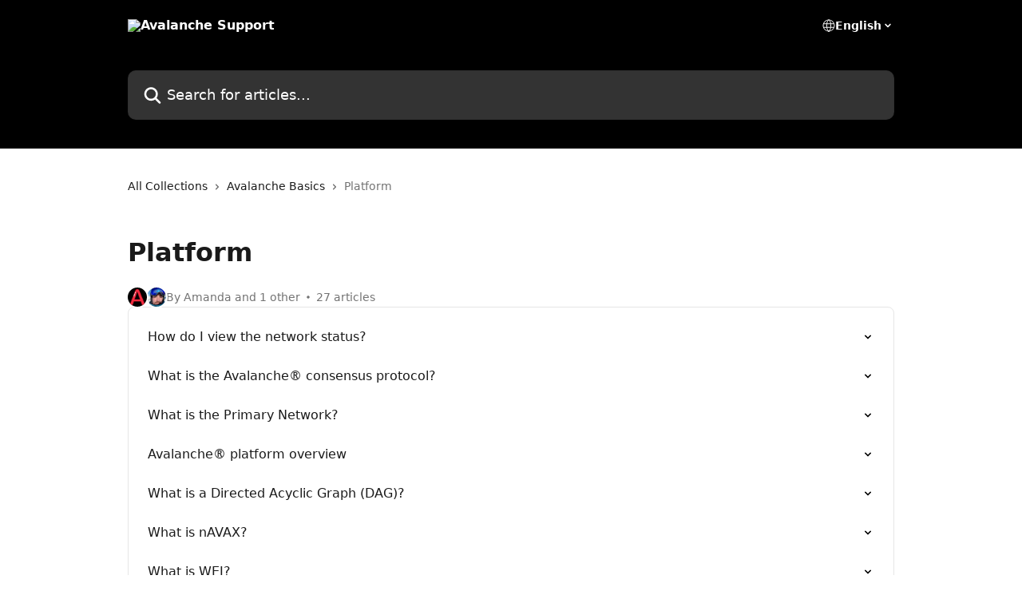

--- FILE ---
content_type: text/html; charset=utf-8
request_url: https://support.avax.network/en/collections/2362929-platform
body_size: 13486
content:
<!DOCTYPE html><html lang="en"><head><meta charSet="utf-8" data-next-head=""/><title data-next-head="">Platform | Avalanche Support</title><meta property="og:title" content="Platform | Avalanche Support" data-next-head=""/><meta name="twitter:title" content="Platform | Avalanche Support" data-next-head=""/><meta property="og:description" content="" data-next-head=""/><meta name="twitter:description" content="" data-next-head=""/><meta name="description" content="" data-next-head=""/><meta property="og:type" content="website" data-next-head=""/><meta property="og:image" content="https://downloads.intercomcdn.com/i/o/573402/8ed8e6aaa503935e7c9acd91/aac14c1a958d6136b986e9a959766ddb.png" data-next-head=""/><meta property="twitter:image" content="https://downloads.intercomcdn.com/i/o/573402/8ed8e6aaa503935e7c9acd91/aac14c1a958d6136b986e9a959766ddb.png" data-next-head=""/><meta name="robots" content="all" data-next-head=""/><meta name="viewport" content="width=device-width, initial-scale=1" data-next-head=""/><link href="https://intercom.help/avalancheavax/assets/favicon" rel="icon" data-next-head=""/><link rel="canonical" href="https://support.avax.network/en/collections/2362929-platform" data-next-head=""/><link rel="alternate" href="https://support.avax.network/en/collections/2362929-platform" hrefLang="en" data-next-head=""/><link rel="alternate" href="https://support.avax.network/en/collections/2362929-platform" hrefLang="x-default" data-next-head=""/><link nonce="W6+W7Gg7t0oJ/7sM1aDZ3E1rRpYAerdiNgnNquZcNHw=" rel="preload" href="https://static.intercomassets.com/_next/static/css/3141721a1e975790.css" as="style"/><link nonce="W6+W7Gg7t0oJ/7sM1aDZ3E1rRpYAerdiNgnNquZcNHw=" rel="stylesheet" href="https://static.intercomassets.com/_next/static/css/3141721a1e975790.css" data-n-g=""/><noscript data-n-css="W6+W7Gg7t0oJ/7sM1aDZ3E1rRpYAerdiNgnNquZcNHw="></noscript><script defer="" nonce="W6+W7Gg7t0oJ/7sM1aDZ3E1rRpYAerdiNgnNquZcNHw=" nomodule="" src="https://static.intercomassets.com/_next/static/chunks/polyfills-42372ed130431b0a.js"></script><script defer="" src="https://static.intercomassets.com/_next/static/chunks/7506.a4d4b38169fb1abb.js" nonce="W6+W7Gg7t0oJ/7sM1aDZ3E1rRpYAerdiNgnNquZcNHw="></script><script src="https://static.intercomassets.com/_next/static/chunks/webpack-d3c2ad680b6bebc6.js" nonce="W6+W7Gg7t0oJ/7sM1aDZ3E1rRpYAerdiNgnNquZcNHw=" defer=""></script><script src="https://static.intercomassets.com/_next/static/chunks/framework-1f1b8d38c1d86c61.js" nonce="W6+W7Gg7t0oJ/7sM1aDZ3E1rRpYAerdiNgnNquZcNHw=" defer=""></script><script src="https://static.intercomassets.com/_next/static/chunks/main-e24faf3b633b0eb4.js" nonce="W6+W7Gg7t0oJ/7sM1aDZ3E1rRpYAerdiNgnNquZcNHw=" defer=""></script><script src="https://static.intercomassets.com/_next/static/chunks/pages/_app-4836a2a3e79a3766.js" nonce="W6+W7Gg7t0oJ/7sM1aDZ3E1rRpYAerdiNgnNquZcNHw=" defer=""></script><script src="https://static.intercomassets.com/_next/static/chunks/d0502abb-aa607f45f5026044.js" nonce="W6+W7Gg7t0oJ/7sM1aDZ3E1rRpYAerdiNgnNquZcNHw=" defer=""></script><script src="https://static.intercomassets.com/_next/static/chunks/6190-ef428f6633b5a03f.js" nonce="W6+W7Gg7t0oJ/7sM1aDZ3E1rRpYAerdiNgnNquZcNHw=" defer=""></script><script src="https://static.intercomassets.com/_next/static/chunks/2384-242e4a028ba58b01.js" nonce="W6+W7Gg7t0oJ/7sM1aDZ3E1rRpYAerdiNgnNquZcNHw=" defer=""></script><script src="https://static.intercomassets.com/_next/static/chunks/4835-9db7cd232aae5617.js" nonce="W6+W7Gg7t0oJ/7sM1aDZ3E1rRpYAerdiNgnNquZcNHw=" defer=""></script><script src="https://static.intercomassets.com/_next/static/chunks/pages/%5BhelpCenterIdentifier%5D/%5Blocale%5D/collections/%5BcollectionSlug%5D-375ebba6e0fa14a3.js" nonce="W6+W7Gg7t0oJ/7sM1aDZ3E1rRpYAerdiNgnNquZcNHw=" defer=""></script><script src="https://static.intercomassets.com/_next/static/-CWjWTQvdPb6SB3S45uLC/_buildManifest.js" nonce="W6+W7Gg7t0oJ/7sM1aDZ3E1rRpYAerdiNgnNquZcNHw=" defer=""></script><script src="https://static.intercomassets.com/_next/static/-CWjWTQvdPb6SB3S45uLC/_ssgManifest.js" nonce="W6+W7Gg7t0oJ/7sM1aDZ3E1rRpYAerdiNgnNquZcNHw=" defer=""></script><meta name="sentry-trace" content="957039ed45829bd7368c93cc71553a04-58a223603b47513d-0"/><meta name="baggage" content="sentry-environment=production,sentry-release=615059e7e8857b6056b131991cc50aec3a9a766c,sentry-public_key=187f842308a64dea9f1f64d4b1b9c298,sentry-trace_id=957039ed45829bd7368c93cc71553a04,sentry-org_id=2129,sentry-sampled=false,sentry-sample_rand=0.26003229444954923,sentry-sample_rate=0"/><style id="__jsx-3768427239">:root{--body-bg: rgb(255, 255, 255);
--body-image: none;
--body-bg-rgb: 255, 255, 255;
--body-border: rgb(230, 230, 230);
--body-primary-color: #1a1a1a;
--body-secondary-color: #737373;
--body-reaction-bg: rgb(242, 242, 242);
--body-reaction-text-color: rgb(64, 64, 64);
--body-toc-active-border: #737373;
--body-toc-inactive-border: #f2f2f2;
--body-toc-inactive-color: #737373;
--body-toc-active-font-weight: 400;
--body-table-border: rgb(204, 204, 204);
--body-color: hsl(0, 0%, 0%);
--footer-bg: rgb(255, 255, 255);
--footer-image: none;
--footer-border: rgb(230, 230, 230);
--footer-color: hsl(211, 10%, 61%);
--header-bg: rgb(0, 0, 0);
--header-image: none;
--header-color: hsl(0, 0%, 100%);
--collection-card-bg: rgb(245, 245, 245);
--collection-card-image: none;
--collection-card-color: hsl(0, 0%, 0%);
--card-bg: rgb(255, 255, 255);
--card-border-color: rgb(230, 230, 230);
--card-border-inner-radius: 6px;
--card-border-radius: 8px;
--card-shadow: 0 1px 2px 0 rgb(0 0 0 / 0.05);
--search-bar-border-radius: 10px;
--search-bar-width: 100%;
--ticket-blue-bg-color: #dce1f9;
--ticket-blue-text-color: #334bfa;
--ticket-green-bg-color: #d7efdc;
--ticket-green-text-color: #0f7134;
--ticket-orange-bg-color: #ffebdb;
--ticket-orange-text-color: #b24d00;
--ticket-red-bg-color: #ffdbdb;
--ticket-red-text-color: #df2020;
--header-height: 245px;
--header-subheader-background-color: #000000;
--header-subheader-font-color: #FFFFFF;
--content-block-bg: rgb(255, 255, 255);
--content-block-image: none;
--content-block-color: hsl(0, 0%, 10%);
--content-block-button-bg: rgb(26, 26, 26);
--content-block-button-image: none;
--content-block-button-color: hsl(0, 0%, 100%);
--content-block-button-radius: 6px;
--content-block-margin: calc(-50vw + 50%);
--content-block-width: calc(100vw);
--primary-color: hsl(0, 0%, 0%);
--primary-color-alpha-10: hsla(0, 0%, 0%, 0.1);
--primary-color-alpha-60: hsla(0, 0%, 0%, 0.6);
--text-on-primary-color: #ffffff}</style><style id="__jsx-1611979459">:root{--font-family-primary: system-ui, "Segoe UI", "Roboto", "Helvetica", "Arial", sans-serif, "Apple Color Emoji", "Segoe UI Emoji", "Segoe UI Symbol"}</style><style id="__jsx-2466147061">:root{--font-family-secondary: system-ui, "Segoe UI", "Roboto", "Helvetica", "Arial", sans-serif, "Apple Color Emoji", "Segoe UI Emoji", "Segoe UI Symbol"}</style><style id="__jsx-cf6f0ea00fa5c760">.fade-background.jsx-cf6f0ea00fa5c760{background:radial-gradient(333.38%100%at 50%0%,rgba(var(--body-bg-rgb),0)0%,rgba(var(--body-bg-rgb),.00925356)11.67%,rgba(var(--body-bg-rgb),.0337355)21.17%,rgba(var(--body-bg-rgb),.0718242)28.85%,rgba(var(--body-bg-rgb),.121898)35.03%,rgba(var(--body-bg-rgb),.182336)40.05%,rgba(var(--body-bg-rgb),.251516)44.25%,rgba(var(--body-bg-rgb),.327818)47.96%,rgba(var(--body-bg-rgb),.409618)51.51%,rgba(var(--body-bg-rgb),.495297)55.23%,rgba(var(--body-bg-rgb),.583232)59.47%,rgba(var(--body-bg-rgb),.671801)64.55%,rgba(var(--body-bg-rgb),.759385)70.81%,rgba(var(--body-bg-rgb),.84436)78.58%,rgba(var(--body-bg-rgb),.9551)88.2%,rgba(var(--body-bg-rgb),1)100%),var(--header-image),var(--header-bg);background-size:cover;background-position-x:center}</style></head><body><div id="__next"><div dir="ltr" class="h-full w-full"><a href="#main-content" class="sr-only font-bold text-header-color focus:not-sr-only focus:absolute focus:left-4 focus:top-4 focus:z-50" aria-roledescription="Link, Press control-option-right-arrow to exit">Skip to main content</a><main class="header__lite"><header id="header" data-testid="header" class="jsx-cf6f0ea00fa5c760 flex flex-col text-header-color"><div class="jsx-cf6f0ea00fa5c760 relative flex grow flex-col mb-9 bg-header-bg bg-header-image bg-cover bg-center pb-9"><div id="sr-announcement" aria-live="polite" class="jsx-cf6f0ea00fa5c760 sr-only"></div><div class="jsx-cf6f0ea00fa5c760 flex h-full flex-col items-center marker:shrink-0"><section class="relative flex w-full flex-col mb-6 pb-6"><div class="header__meta_wrapper flex justify-center px-5 pt-6 leading-none sm:px-10"><div class="flex items-center w-240" data-testid="subheader-container"><div class="mo__body header__site_name"><div class="header__logo"><a href="/en/"><img src="https://downloads.intercomcdn.com/i/o/573443/e4005e2ec01a0d47fc2307c3/c9589557fe23620722e438e1ca53793f.png" height="126" alt="Avalanche Support"/></a></div></div><div><div class="flex items-center font-semibold"><div class="flex items-center md:hidden" data-testid="small-screen-children"><button class="flex items-center border-none bg-transparent px-1.5" data-testid="hamburger-menu-button" aria-label="Open menu"><svg width="24" height="24" viewBox="0 0 16 16" xmlns="http://www.w3.org/2000/svg" class="fill-current"><path d="M1.86861 2C1.38889 2 1 2.3806 1 2.85008C1 3.31957 1.38889 3.70017 1.86861 3.70017H14.1314C14.6111 3.70017 15 3.31957 15 2.85008C15 2.3806 14.6111 2 14.1314 2H1.86861Z"></path><path d="M1 8C1 7.53051 1.38889 7.14992 1.86861 7.14992H14.1314C14.6111 7.14992 15 7.53051 15 8C15 8.46949 14.6111 8.85008 14.1314 8.85008H1.86861C1.38889 8.85008 1 8.46949 1 8Z"></path><path d="M1 13.1499C1 12.6804 1.38889 12.2998 1.86861 12.2998H14.1314C14.6111 12.2998 15 12.6804 15 13.1499C15 13.6194 14.6111 14 14.1314 14H1.86861C1.38889 14 1 13.6194 1 13.1499Z"></path></svg></button><div class="fixed right-0 top-0 z-50 h-full w-full hidden" data-testid="hamburger-menu"><div class="flex h-full w-full justify-end bg-black bg-opacity-30"><div class="flex h-fit w-full flex-col bg-white opacity-100 sm:h-full sm:w-1/2"><button class="text-body-font flex items-center self-end border-none bg-transparent pr-6 pt-6" data-testid="hamburger-menu-close-button" aria-label="Close menu"><svg width="24" height="24" viewBox="0 0 16 16" xmlns="http://www.w3.org/2000/svg"><path d="M3.5097 3.5097C3.84165 3.17776 4.37984 3.17776 4.71178 3.5097L7.99983 6.79775L11.2879 3.5097C11.6198 3.17776 12.158 3.17776 12.49 3.5097C12.8219 3.84165 12.8219 4.37984 12.49 4.71178L9.20191 7.99983L12.49 11.2879C12.8219 11.6198 12.8219 12.158 12.49 12.49C12.158 12.8219 11.6198 12.8219 11.2879 12.49L7.99983 9.20191L4.71178 12.49C4.37984 12.8219 3.84165 12.8219 3.5097 12.49C3.17776 12.158 3.17776 11.6198 3.5097 11.2879L6.79775 7.99983L3.5097 4.71178C3.17776 4.37984 3.17776 3.84165 3.5097 3.5097Z"></path></svg></button><nav class="flex flex-col pl-4 text-black"><div class="relative cursor-pointer has-[:focus]:outline"><select class="peer absolute z-10 block h-6 w-full cursor-pointer opacity-0 md:text-base" aria-label="Change language" id="language-selector"><option value="/en/collections/2362929-platform" class="text-black" selected="">English</option></select><div class="mb-10 ml-5 flex items-center gap-1 text-md hover:opacity-80 peer-hover:opacity-80 md:m-0 md:ml-3 md:text-base" aria-hidden="true"><svg id="locale-picker-globe" width="16" height="16" viewBox="0 0 16 16" fill="none" xmlns="http://www.w3.org/2000/svg" class="shrink-0" aria-hidden="true"><path d="M8 15C11.866 15 15 11.866 15 8C15 4.13401 11.866 1 8 1C4.13401 1 1 4.13401 1 8C1 11.866 4.13401 15 8 15Z" stroke="currentColor" stroke-linecap="round" stroke-linejoin="round"></path><path d="M8 15C9.39949 15 10.534 11.866 10.534 8C10.534 4.13401 9.39949 1 8 1C6.60051 1 5.466 4.13401 5.466 8C5.466 11.866 6.60051 15 8 15Z" stroke="currentColor" stroke-linecap="round" stroke-linejoin="round"></path><path d="M1.448 5.75989H14.524" stroke="currentColor" stroke-linecap="round" stroke-linejoin="round"></path><path d="M1.448 10.2402H14.524" stroke="currentColor" stroke-linecap="round" stroke-linejoin="round"></path></svg>English<svg id="locale-picker-arrow" width="16" height="16" viewBox="0 0 16 16" fill="none" xmlns="http://www.w3.org/2000/svg" class="shrink-0" aria-hidden="true"><path d="M5 6.5L8.00093 9.5L11 6.50187" stroke="currentColor" stroke-width="1.5" stroke-linecap="round" stroke-linejoin="round"></path></svg></div></div></nav></div></div></div></div><nav class="hidden items-center md:flex" data-testid="large-screen-children"><div class="relative cursor-pointer has-[:focus]:outline"><select class="peer absolute z-10 block h-6 w-full cursor-pointer opacity-0 md:text-base" aria-label="Change language" id="language-selector"><option value="/en/collections/2362929-platform" class="text-black" selected="">English</option></select><div class="mb-10 ml-5 flex items-center gap-1 text-md hover:opacity-80 peer-hover:opacity-80 md:m-0 md:ml-3 md:text-base" aria-hidden="true"><svg id="locale-picker-globe" width="16" height="16" viewBox="0 0 16 16" fill="none" xmlns="http://www.w3.org/2000/svg" class="shrink-0" aria-hidden="true"><path d="M8 15C11.866 15 15 11.866 15 8C15 4.13401 11.866 1 8 1C4.13401 1 1 4.13401 1 8C1 11.866 4.13401 15 8 15Z" stroke="currentColor" stroke-linecap="round" stroke-linejoin="round"></path><path d="M8 15C9.39949 15 10.534 11.866 10.534 8C10.534 4.13401 9.39949 1 8 1C6.60051 1 5.466 4.13401 5.466 8C5.466 11.866 6.60051 15 8 15Z" stroke="currentColor" stroke-linecap="round" stroke-linejoin="round"></path><path d="M1.448 5.75989H14.524" stroke="currentColor" stroke-linecap="round" stroke-linejoin="round"></path><path d="M1.448 10.2402H14.524" stroke="currentColor" stroke-linecap="round" stroke-linejoin="round"></path></svg>English<svg id="locale-picker-arrow" width="16" height="16" viewBox="0 0 16 16" fill="none" xmlns="http://www.w3.org/2000/svg" class="shrink-0" aria-hidden="true"><path d="M5 6.5L8.00093 9.5L11 6.50187" stroke="currentColor" stroke-width="1.5" stroke-linecap="round" stroke-linejoin="round"></path></svg></div></div></nav></div></div></div></div></section><section class="relative mx-5 flex h-full w-full flex-col items-center px-5 sm:px-10"><div class="flex h-full max-w-full flex-col w-240 justify-end" data-testid="main-header-container"><div id="search-bar" class="relative w-full"><form action="/en/" autoComplete="off"><div class="flex w-full flex-col items-start"><div class="relative flex w-full sm:w-search-bar"><label for="search-input" class="sr-only">Search for articles...</label><input id="search-input" type="text" autoComplete="off" class="peer w-full rounded-search-bar border border-black-alpha-8 bg-white-alpha-20 p-4 ps-12 font-secondary text-lg text-header-color shadow-search-bar outline-none transition ease-linear placeholder:text-header-color hover:bg-white-alpha-27 hover:shadow-search-bar-hover focus:border-transparent focus:bg-white focus:text-black-10 focus:shadow-search-bar-focused placeholder:focus:text-black-45" placeholder="Search for articles..." name="q" aria-label="Search for articles..." value=""/><div class="absolute inset-y-0 start-0 flex items-center fill-header-color peer-focus-visible:fill-black-45 pointer-events-none ps-5"><svg width="22" height="21" viewBox="0 0 22 21" xmlns="http://www.w3.org/2000/svg" class="fill-inherit" aria-hidden="true"><path fill-rule="evenodd" clip-rule="evenodd" d="M3.27485 8.7001C3.27485 5.42781 5.92757 2.7751 9.19985 2.7751C12.4721 2.7751 15.1249 5.42781 15.1249 8.7001C15.1249 11.9724 12.4721 14.6251 9.19985 14.6251C5.92757 14.6251 3.27485 11.9724 3.27485 8.7001ZM9.19985 0.225098C4.51924 0.225098 0.724854 4.01948 0.724854 8.7001C0.724854 13.3807 4.51924 17.1751 9.19985 17.1751C11.0802 17.1751 12.8176 16.5627 14.2234 15.5265L19.0981 20.4013C19.5961 20.8992 20.4033 20.8992 20.9013 20.4013C21.3992 19.9033 21.3992 19.0961 20.9013 18.5981L16.0264 13.7233C17.0625 12.3176 17.6749 10.5804 17.6749 8.7001C17.6749 4.01948 13.8805 0.225098 9.19985 0.225098Z"></path></svg></div></div></div></form></div></div></section></div></div></header><div class="z-1 flex shrink-0 grow basis-auto justify-center px-5 sm:px-10"><section data-testid="main-content" id="main-content" class="max-w-full w-240"><div tabindex="-1" class="focus:outline-none"><div class="flex flex-wrap items-baseline pb-4 text-base" tabindex="0" role="navigation" aria-label="Breadcrumb"><a href="/en/" class="pr-2 text-body-primary-color no-underline hover:text-body-secondary-color">All Collections</a><div class="pr-2" aria-hidden="true"><svg width="6" height="10" viewBox="0 0 6 10" class="block h-2 w-2 fill-body-secondary-color rtl:rotate-180" xmlns="http://www.w3.org/2000/svg"><path fill-rule="evenodd" clip-rule="evenodd" d="M0.648862 0.898862C0.316916 1.23081 0.316916 1.769 0.648862 2.10094L3.54782 4.9999L0.648862 7.89886C0.316916 8.23081 0.316917 8.769 0.648862 9.10094C0.980808 9.43289 1.519 9.43289 1.85094 9.10094L5.35094 5.60094C5.68289 5.269 5.68289 4.73081 5.35094 4.39886L1.85094 0.898862C1.519 0.566916 0.980807 0.566916 0.648862 0.898862Z"></path></svg></div><a href="https://support.avax.network/en/collections/2358322-avalanche-basics" class="pr-2 text-body-primary-color no-underline hover:text-body-secondary-color" data-testid="breadcrumb-0">Avalanche Basics</a><div class="pr-2" aria-hidden="true"><svg width="6" height="10" viewBox="0 0 6 10" class="block h-2 w-2 fill-body-secondary-color rtl:rotate-180" xmlns="http://www.w3.org/2000/svg"><path fill-rule="evenodd" clip-rule="evenodd" d="M0.648862 0.898862C0.316916 1.23081 0.316916 1.769 0.648862 2.10094L3.54782 4.9999L0.648862 7.89886C0.316916 8.23081 0.316917 8.769 0.648862 9.10094C0.980808 9.43289 1.519 9.43289 1.85094 9.10094L5.35094 5.60094C5.68289 5.269 5.68289 4.73081 5.35094 4.39886L1.85094 0.898862C1.519 0.566916 0.980807 0.566916 0.648862 0.898862Z"></path></svg></div><div class="text-body-secondary-color">Platform</div></div></div><div class="flex flex-col gap-10 max-sm:gap-8 max-sm:pt-2 pt-4" id="platform"><div><div class="mb-5"></div><div class="flex flex-col"><h1 class="mb-1 font-primary text-2xl font-bold leading-10 text-body-primary-color">Platform</h1></div><div class="mt-5"><div class="flex gap-2" aria-hidden="true"><div class="flex flex-row"><div class="flex shrink-0 flex-col items-center justify-center rounded-full leading-normal sm:flex-row" data-testid="avatars"><img width="24" height="24" src="https://static.intercomassets.com/avatars/5604315/square_128/letter_A_red-1024-4240816793-1698352245.png" alt="Amanda avatar" class="inline-flex items-center justify-center rounded-full bg-primary text-lg font-bold leading-6 text-primary-text shadow-solid-2 shadow-body-bg [&amp;:nth-child(n+2)]:hidden lg:[&amp;:nth-child(n+2)]:inline-flex h-6 w-6 z-4"/><img width="24" height="24" src="https://static.intercomassets.com/avatars/4499671/square_128/20190106_135934_cr-1611243370.jpg" alt="Jovica Popovic avatar" class="inline-flex items-center justify-center rounded-full bg-primary text-lg font-bold leading-6 text-primary-text shadow-solid-2 shadow-body-bg [&amp;:nth-child(n+2)]:hidden lg:[&amp;:nth-child(n+2)]:inline-flex h-6 w-6 ltr:-ml-1.5 rtl:-mr-1.5 z-3"/></div></div><span class="line-clamp-1 flex flex-wrap items-center text-base text-body-secondary-color"><span class="hidden sm:inline">By Amanda and 1 other</span><span class="inline sm:hidden">2 authors</span><svg width="4" height="4" viewBox="0 0 16 16" xmlns="http://www.w3.org/2000/svg" fill="currentColor" class="m-2"><path d="M15 8C15 4.13401 11.866 1 8 1C4.13401 1 1 4.13401 1 8C1 11.866 4.13401 15 8 15C11.866 15 15 11.866 15 8Z"></path></svg>27 articles</span></div></div></div><div class="flex flex-col gap-5"><section class="flex flex-col rounded-card border border-solid border-card-border bg-card-bg p-2 sm:p-3"><a class="duration-250 group/article flex flex-row justify-between gap-2 py-2 no-underline transition ease-linear hover:bg-primary-alpha-10 hover:text-primary sm:rounded-card-inner sm:py-3 rounded-card-inner px-3" href="https://support.avax.network/en/articles/7942883-how-do-i-view-the-network-status" data-testid="article-link"><div class="flex flex-col p-0"><span class="m-0 text-md text-body-primary-color group-hover/article:text-primary font-regular">How do I view the network status?</span></div><div class="flex shrink-0 flex-col justify-center p-0"><svg class="block h-4 w-4 text-primary ltr:-rotate-90 rtl:rotate-90" fill="currentColor" viewBox="0 0 20 20" xmlns="http://www.w3.org/2000/svg"><path fill-rule="evenodd" d="M5.293 7.293a1 1 0 011.414 0L10 10.586l3.293-3.293a1 1 0 111.414 1.414l-4 4a1 1 0 01-1.414 0l-4-4a1 1 0 010-1.414z" clip-rule="evenodd"></path></svg></div></a><a class="duration-250 group/article flex flex-row justify-between gap-2 py-2 no-underline transition ease-linear hover:bg-primary-alpha-10 hover:text-primary sm:rounded-card-inner sm:py-3 rounded-card-inner px-3" href="https://support.avax.network/en/articles/4064680-what-is-the-avalanche-consensus-protocol" data-testid="article-link"><div class="flex flex-col p-0"><span class="m-0 text-md text-body-primary-color group-hover/article:text-primary font-regular">What is the Avalanche® consensus protocol?</span></div><div class="flex shrink-0 flex-col justify-center p-0"><svg class="block h-4 w-4 text-primary ltr:-rotate-90 rtl:rotate-90" fill="currentColor" viewBox="0 0 20 20" xmlns="http://www.w3.org/2000/svg"><path fill-rule="evenodd" d="M5.293 7.293a1 1 0 011.414 0L10 10.586l3.293-3.293a1 1 0 111.414 1.414l-4 4a1 1 0 01-1.414 0l-4-4a1 1 0 010-1.414z" clip-rule="evenodd"></path></svg></div></a><a class="duration-250 group/article flex flex-row justify-between gap-2 py-2 no-underline transition ease-linear hover:bg-primary-alpha-10 hover:text-primary sm:rounded-card-inner sm:py-3 rounded-card-inner px-3" href="https://support.avax.network/en/articles/4135650-what-is-the-primary-network" data-testid="article-link"><div class="flex flex-col p-0"><span class="m-0 text-md text-body-primary-color group-hover/article:text-primary font-regular">What is the Primary Network?</span></div><div class="flex shrink-0 flex-col justify-center p-0"><svg class="block h-4 w-4 text-primary ltr:-rotate-90 rtl:rotate-90" fill="currentColor" viewBox="0 0 20 20" xmlns="http://www.w3.org/2000/svg"><path fill-rule="evenodd" d="M5.293 7.293a1 1 0 011.414 0L10 10.586l3.293-3.293a1 1 0 111.414 1.414l-4 4a1 1 0 01-1.414 0l-4-4a1 1 0 010-1.414z" clip-rule="evenodd"></path></svg></div></a><a class="duration-250 group/article flex flex-row justify-between gap-2 py-2 no-underline transition ease-linear hover:bg-primary-alpha-10 hover:text-primary sm:rounded-card-inner sm:py-3 rounded-card-inner px-3" href="https://support.avax.network/en/articles/4135427-avalanche-platform-overview" data-testid="article-link"><div class="flex flex-col p-0"><span class="m-0 text-md text-body-primary-color group-hover/article:text-primary font-regular">Avalanche® platform overview</span></div><div class="flex shrink-0 flex-col justify-center p-0"><svg class="block h-4 w-4 text-primary ltr:-rotate-90 rtl:rotate-90" fill="currentColor" viewBox="0 0 20 20" xmlns="http://www.w3.org/2000/svg"><path fill-rule="evenodd" d="M5.293 7.293a1 1 0 011.414 0L10 10.586l3.293-3.293a1 1 0 111.414 1.414l-4 4a1 1 0 01-1.414 0l-4-4a1 1 0 010-1.414z" clip-rule="evenodd"></path></svg></div></a><a class="duration-250 group/article flex flex-row justify-between gap-2 py-2 no-underline transition ease-linear hover:bg-primary-alpha-10 hover:text-primary sm:rounded-card-inner sm:py-3 rounded-card-inner px-3" href="https://support.avax.network/en/articles/8386392-what-is-a-directed-acyclic-graph-dag" data-testid="article-link"><div class="flex flex-col p-0"><span class="m-0 text-md text-body-primary-color group-hover/article:text-primary font-regular">What is a Directed Acyclic Graph (DAG)?</span></div><div class="flex shrink-0 flex-col justify-center p-0"><svg class="block h-4 w-4 text-primary ltr:-rotate-90 rtl:rotate-90" fill="currentColor" viewBox="0 0 20 20" xmlns="http://www.w3.org/2000/svg"><path fill-rule="evenodd" d="M5.293 7.293a1 1 0 011.414 0L10 10.586l3.293-3.293a1 1 0 111.414 1.414l-4 4a1 1 0 01-1.414 0l-4-4a1 1 0 010-1.414z" clip-rule="evenodd"></path></svg></div></a><a class="duration-250 group/article flex flex-row justify-between gap-2 py-2 no-underline transition ease-linear hover:bg-primary-alpha-10 hover:text-primary sm:rounded-card-inner sm:py-3 rounded-card-inner px-3" href="https://support.avax.network/en/articles/8597759-what-is-navax" data-testid="article-link"><div class="flex flex-col p-0"><span class="m-0 text-md text-body-primary-color group-hover/article:text-primary font-regular">What is nAVAX?</span></div><div class="flex shrink-0 flex-col justify-center p-0"><svg class="block h-4 w-4 text-primary ltr:-rotate-90 rtl:rotate-90" fill="currentColor" viewBox="0 0 20 20" xmlns="http://www.w3.org/2000/svg"><path fill-rule="evenodd" d="M5.293 7.293a1 1 0 011.414 0L10 10.586l3.293-3.293a1 1 0 111.414 1.414l-4 4a1 1 0 01-1.414 0l-4-4a1 1 0 010-1.414z" clip-rule="evenodd"></path></svg></div></a><a class="duration-250 group/article flex flex-row justify-between gap-2 py-2 no-underline transition ease-linear hover:bg-primary-alpha-10 hover:text-primary sm:rounded-card-inner sm:py-3 rounded-card-inner px-3" href="https://support.avax.network/en/articles/8597652-what-is-wei" data-testid="article-link"><div class="flex flex-col p-0"><span class="m-0 text-md text-body-primary-color group-hover/article:text-primary font-regular">What is WEI?</span></div><div class="flex shrink-0 flex-col justify-center p-0"><svg class="block h-4 w-4 text-primary ltr:-rotate-90 rtl:rotate-90" fill="currentColor" viewBox="0 0 20 20" xmlns="http://www.w3.org/2000/svg"><path fill-rule="evenodd" d="M5.293 7.293a1 1 0 011.414 0L10 10.586l3.293-3.293a1 1 0 111.414 1.414l-4 4a1 1 0 01-1.414 0l-4-4a1 1 0 010-1.414z" clip-rule="evenodd"></path></svg></div></a><a class="duration-250 group/article flex flex-row justify-between gap-2 py-2 no-underline transition ease-linear hover:bg-primary-alpha-10 hover:text-primary sm:rounded-card-inner sm:py-3 rounded-card-inner px-3" href="https://support.avax.network/en/articles/6093276-how-do-avalanche-blocks-differ-from-ethereum-s" data-testid="article-link"><div class="flex flex-col p-0"><span class="m-0 text-md text-body-primary-color group-hover/article:text-primary font-regular">How do Avalanche® blocks differ from Ethereum&#x27;s?</span></div><div class="flex shrink-0 flex-col justify-center p-0"><svg class="block h-4 w-4 text-primary ltr:-rotate-90 rtl:rotate-90" fill="currentColor" viewBox="0 0 20 20" xmlns="http://www.w3.org/2000/svg"><path fill-rule="evenodd" d="M5.293 7.293a1 1 0 011.414 0L10 10.586l3.293-3.293a1 1 0 111.414 1.414l-4 4a1 1 0 01-1.414 0l-4-4a1 1 0 010-1.414z" clip-rule="evenodd"></path></svg></div></a><a class="duration-250 group/article flex flex-row justify-between gap-2 py-2 no-underline transition ease-linear hover:bg-primary-alpha-10 hover:text-primary sm:rounded-card-inner sm:py-3 rounded-card-inner px-3" href="https://support.avax.network/en/articles/6077308-what-are-the-differences-between-the-x-p-and-c-chains" data-testid="article-link"><div class="flex flex-col p-0"><span class="m-0 text-md text-body-primary-color group-hover/article:text-primary font-regular">What are the differences between the X, P, and C-Chains?</span></div><div class="flex shrink-0 flex-col justify-center p-0"><svg class="block h-4 w-4 text-primary ltr:-rotate-90 rtl:rotate-90" fill="currentColor" viewBox="0 0 20 20" xmlns="http://www.w3.org/2000/svg"><path fill-rule="evenodd" d="M5.293 7.293a1 1 0 011.414 0L10 10.586l3.293-3.293a1 1 0 111.414 1.414l-4 4a1 1 0 01-1.414 0l-4-4a1 1 0 010-1.414z" clip-rule="evenodd"></path></svg></div></a><a class="duration-250 group/article flex flex-row justify-between gap-2 py-2 no-underline transition ease-linear hover:bg-primary-alpha-10 hover:text-primary sm:rounded-card-inner sm:py-3 rounded-card-inner px-3" href="https://support.avax.network/en/articles/6097243-how-are-c-x-and-p-chain-addresses-derived" data-testid="article-link"><div class="flex flex-col p-0"><span class="m-0 text-md text-body-primary-color group-hover/article:text-primary font-regular">How are C, X, and P-Chain addresses derived?</span></div><div class="flex shrink-0 flex-col justify-center p-0"><svg class="block h-4 w-4 text-primary ltr:-rotate-90 rtl:rotate-90" fill="currentColor" viewBox="0 0 20 20" xmlns="http://www.w3.org/2000/svg"><path fill-rule="evenodd" d="M5.293 7.293a1 1 0 011.414 0L10 10.586l3.293-3.293a1 1 0 111.414 1.414l-4 4a1 1 0 01-1.414 0l-4-4a1 1 0 010-1.414z" clip-rule="evenodd"></path></svg></div></a><a class="duration-250 group/article flex flex-row justify-between gap-2 py-2 no-underline transition ease-linear hover:bg-primary-alpha-10 hover:text-primary sm:rounded-card-inner sm:py-3 rounded-card-inner px-3" href="https://support.avax.network/en/articles/7937456-what-kind-of-tokens-do-the-p-and-x-chains-support" data-testid="article-link"><div class="flex flex-col p-0"><span class="m-0 text-md text-body-primary-color group-hover/article:text-primary font-regular">What kind of tokens do the P and X chains support?</span></div><div class="flex shrink-0 flex-col justify-center p-0"><svg class="block h-4 w-4 text-primary ltr:-rotate-90 rtl:rotate-90" fill="currentColor" viewBox="0 0 20 20" xmlns="http://www.w3.org/2000/svg"><path fill-rule="evenodd" d="M5.293 7.293a1 1 0 011.414 0L10 10.586l3.293-3.293a1 1 0 111.414 1.414l-4 4a1 1 0 01-1.414 0l-4-4a1 1 0 010-1.414z" clip-rule="evenodd"></path></svg></div></a><a class="duration-250 group/article flex flex-row justify-between gap-2 py-2 no-underline transition ease-linear hover:bg-primary-alpha-10 hover:text-primary sm:rounded-card-inner sm:py-3 rounded-card-inner px-3" href="https://support.avax.network/en/articles/6092571-where-can-i-explore-p-chain-activity" data-testid="article-link"><div class="flex flex-col p-0"><span class="m-0 text-md text-body-primary-color group-hover/article:text-primary font-regular">Where can I explore P-Chain activity?</span></div><div class="flex shrink-0 flex-col justify-center p-0"><svg class="block h-4 w-4 text-primary ltr:-rotate-90 rtl:rotate-90" fill="currentColor" viewBox="0 0 20 20" xmlns="http://www.w3.org/2000/svg"><path fill-rule="evenodd" d="M5.293 7.293a1 1 0 011.414 0L10 10.586l3.293-3.293a1 1 0 111.414 1.414l-4 4a1 1 0 01-1.414 0l-4-4a1 1 0 010-1.414z" clip-rule="evenodd"></path></svg></div></a><a class="duration-250 group/article flex flex-row justify-between gap-2 py-2 no-underline transition ease-linear hover:bg-primary-alpha-10 hover:text-primary sm:rounded-card-inner sm:py-3 rounded-card-inner px-3" href="https://support.avax.network/en/articles/6912428-tokenomics-faq" data-testid="article-link"><div class="flex flex-col p-0"><span class="m-0 text-md text-body-primary-color group-hover/article:text-primary font-regular">Tokenomics FAQ</span></div><div class="flex shrink-0 flex-col justify-center p-0"><svg class="block h-4 w-4 text-primary ltr:-rotate-90 rtl:rotate-90" fill="currentColor" viewBox="0 0 20 20" xmlns="http://www.w3.org/2000/svg"><path fill-rule="evenodd" d="M5.293 7.293a1 1 0 011.414 0L10 10.586l3.293-3.293a1 1 0 111.414 1.414l-4 4a1 1 0 01-1.414 0l-4-4a1 1 0 010-1.414z" clip-rule="evenodd"></path></svg></div></a><a class="duration-250 group/article flex flex-row justify-between gap-2 py-2 no-underline transition ease-linear hover:bg-primary-alpha-10 hover:text-primary sm:rounded-card-inner sm:py-3 rounded-card-inner px-3" href="https://support.avax.network/en/articles/4587304-what-is-the-avalanche-virtual-machine-avm" data-testid="article-link"><div class="flex flex-col p-0"><span class="m-0 text-md text-body-primary-color group-hover/article:text-primary font-regular">What is the Avalanche® Virtual Machine (AVM)?</span></div><div class="flex shrink-0 flex-col justify-center p-0"><svg class="block h-4 w-4 text-primary ltr:-rotate-90 rtl:rotate-90" fill="currentColor" viewBox="0 0 20 20" xmlns="http://www.w3.org/2000/svg"><path fill-rule="evenodd" d="M5.293 7.293a1 1 0 011.414 0L10 10.586l3.293-3.293a1 1 0 111.414 1.414l-4 4a1 1 0 01-1.414 0l-4-4a1 1 0 010-1.414z" clip-rule="evenodd"></path></svg></div></a><a class="duration-250 group/article flex flex-row justify-between gap-2 py-2 no-underline transition ease-linear hover:bg-primary-alpha-10 hover:text-primary sm:rounded-card-inner sm:py-3 rounded-card-inner px-3" href="https://support.avax.network/en/articles/6111932-why-are-some-blocks-empty" data-testid="article-link"><div class="flex flex-col p-0"><span class="m-0 text-md text-body-primary-color group-hover/article:text-primary font-regular">Why are some blocks empty?</span></div><div class="flex shrink-0 flex-col justify-center p-0"><svg class="block h-4 w-4 text-primary ltr:-rotate-90 rtl:rotate-90" fill="currentColor" viewBox="0 0 20 20" xmlns="http://www.w3.org/2000/svg"><path fill-rule="evenodd" d="M5.293 7.293a1 1 0 011.414 0L10 10.586l3.293-3.293a1 1 0 111.414 1.414l-4 4a1 1 0 01-1.414 0l-4-4a1 1 0 010-1.414z" clip-rule="evenodd"></path></svg></div></a><a class="duration-250 group/article flex flex-row justify-between gap-2 py-2 no-underline transition ease-linear hover:bg-primary-alpha-10 hover:text-primary sm:rounded-card-inner sm:py-3 rounded-card-inner px-3" href="https://support.avax.network/en/articles/6079704-which-exchanges-are-compatible-with-avax-chains" data-testid="article-link"><div class="flex flex-col p-0"><span class="m-0 text-md text-body-primary-color group-hover/article:text-primary font-regular">Which exchanges are compatible with AVAX chains?</span></div><div class="flex shrink-0 flex-col justify-center p-0"><svg class="block h-4 w-4 text-primary ltr:-rotate-90 rtl:rotate-90" fill="currentColor" viewBox="0 0 20 20" xmlns="http://www.w3.org/2000/svg"><path fill-rule="evenodd" d="M5.293 7.293a1 1 0 011.414 0L10 10.586l3.293-3.293a1 1 0 111.414 1.414l-4 4a1 1 0 01-1.414 0l-4-4a1 1 0 010-1.414z" clip-rule="evenodd"></path></svg></div></a><a class="duration-250 group/article flex flex-row justify-between gap-2 py-2 no-underline transition ease-linear hover:bg-primary-alpha-10 hover:text-primary sm:rounded-card-inner sm:py-3 rounded-card-inner px-3" href="https://support.avax.network/en/articles/5232004-what-is-the-avalanche-avax-contract-address" data-testid="article-link"><div class="flex flex-col p-0"><span class="m-0 text-md text-body-primary-color group-hover/article:text-primary font-regular">What is the Avalanche® (AVAX) contract address?</span></div><div class="flex shrink-0 flex-col justify-center p-0"><svg class="block h-4 w-4 text-primary ltr:-rotate-90 rtl:rotate-90" fill="currentColor" viewBox="0 0 20 20" xmlns="http://www.w3.org/2000/svg"><path fill-rule="evenodd" d="M5.293 7.293a1 1 0 011.414 0L10 10.586l3.293-3.293a1 1 0 111.414 1.414l-4 4a1 1 0 01-1.414 0l-4-4a1 1 0 010-1.414z" clip-rule="evenodd"></path></svg></div></a><a class="duration-250 group/article flex flex-row justify-between gap-2 py-2 no-underline transition ease-linear hover:bg-primary-alpha-10 hover:text-primary sm:rounded-card-inner sm:py-3 rounded-card-inner px-3" href="https://support.avax.network/en/articles/4058262-what-is-the-contract-chain-c-chain" data-testid="article-link"><div class="flex flex-col p-0"><span class="m-0 text-md text-body-primary-color group-hover/article:text-primary font-regular">What is the Contract Chain (C-Chain)?</span></div><div class="flex shrink-0 flex-col justify-center p-0"><svg class="block h-4 w-4 text-primary ltr:-rotate-90 rtl:rotate-90" fill="currentColor" viewBox="0 0 20 20" xmlns="http://www.w3.org/2000/svg"><path fill-rule="evenodd" d="M5.293 7.293a1 1 0 011.414 0L10 10.586l3.293-3.293a1 1 0 111.414 1.414l-4 4a1 1 0 01-1.414 0l-4-4a1 1 0 010-1.414z" clip-rule="evenodd"></path></svg></div></a><a class="duration-250 group/article flex flex-row justify-between gap-2 py-2 no-underline transition ease-linear hover:bg-primary-alpha-10 hover:text-primary sm:rounded-card-inner sm:py-3 rounded-card-inner px-3" href="https://support.avax.network/en/articles/4058255-what-is-the-exchange-chain-x-chain" data-testid="article-link"><div class="flex flex-col p-0"><span class="m-0 text-md text-body-primary-color group-hover/article:text-primary font-regular">What is the Exchange Chain (X-Chain)?</span></div><div class="flex shrink-0 flex-col justify-center p-0"><svg class="block h-4 w-4 text-primary ltr:-rotate-90 rtl:rotate-90" fill="currentColor" viewBox="0 0 20 20" xmlns="http://www.w3.org/2000/svg"><path fill-rule="evenodd" d="M5.293 7.293a1 1 0 011.414 0L10 10.586l3.293-3.293a1 1 0 111.414 1.414l-4 4a1 1 0 01-1.414 0l-4-4a1 1 0 010-1.414z" clip-rule="evenodd"></path></svg></div></a><a class="duration-250 group/article flex flex-row justify-between gap-2 py-2 no-underline transition ease-linear hover:bg-primary-alpha-10 hover:text-primary sm:rounded-card-inner sm:py-3 rounded-card-inner px-3" href="https://support.avax.network/en/articles/4058243-what-is-the-platform-chain-p-chain" data-testid="article-link"><div class="flex flex-col p-0"><span class="m-0 text-md text-body-primary-color group-hover/article:text-primary font-regular">What is the Platform Chain (P-Chain)?</span></div><div class="flex shrink-0 flex-col justify-center p-0"><svg class="block h-4 w-4 text-primary ltr:-rotate-90 rtl:rotate-90" fill="currentColor" viewBox="0 0 20 20" xmlns="http://www.w3.org/2000/svg"><path fill-rule="evenodd" d="M5.293 7.293a1 1 0 011.414 0L10 10.586l3.293-3.293a1 1 0 111.414 1.414l-4 4a1 1 0 01-1.414 0l-4-4a1 1 0 010-1.414z" clip-rule="evenodd"></path></svg></div></a><a class="duration-250 group/article flex flex-row justify-between gap-2 py-2 no-underline transition ease-linear hover:bg-primary-alpha-10 hover:text-primary sm:rounded-card-inner sm:py-3 rounded-card-inner px-3" href="https://support.avax.network/en/articles/5521050-what-are-the-transaction-fees-on-avalanche" data-testid="article-link"><div class="flex flex-col p-0"><span class="m-0 text-md text-body-primary-color group-hover/article:text-primary font-regular">What are the transaction fees on Avalanche®?</span></div><div class="flex shrink-0 flex-col justify-center p-0"><svg class="block h-4 w-4 text-primary ltr:-rotate-90 rtl:rotate-90" fill="currentColor" viewBox="0 0 20 20" xmlns="http://www.w3.org/2000/svg"><path fill-rule="evenodd" d="M5.293 7.293a1 1 0 011.414 0L10 10.586l3.293-3.293a1 1 0 111.414 1.414l-4 4a1 1 0 01-1.414 0l-4-4a1 1 0 010-1.414z" clip-rule="evenodd"></path></svg></div></a><a class="duration-250 group/article flex flex-row justify-between gap-2 py-2 no-underline transition ease-linear hover:bg-primary-alpha-10 hover:text-primary sm:rounded-card-inner sm:py-3 rounded-card-inner px-3" href="https://support.avax.network/en/articles/4058299-what-is-the-snowman-consensus-protocol" data-testid="article-link"><div class="flex flex-col p-0"><span class="m-0 text-md text-body-primary-color group-hover/article:text-primary font-regular">What is the Snowman consensus protocol?</span></div><div class="flex shrink-0 flex-col justify-center p-0"><svg class="block h-4 w-4 text-primary ltr:-rotate-90 rtl:rotate-90" fill="currentColor" viewBox="0 0 20 20" xmlns="http://www.w3.org/2000/svg"><path fill-rule="evenodd" d="M5.293 7.293a1 1 0 011.414 0L10 10.586l3.293-3.293a1 1 0 111.414 1.414l-4 4a1 1 0 01-1.414 0l-4-4a1 1 0 010-1.414z" clip-rule="evenodd"></path></svg></div></a><a class="duration-250 group/article flex flex-row justify-between gap-2 py-2 no-underline transition ease-linear hover:bg-primary-alpha-10 hover:text-primary sm:rounded-card-inner sm:py-3 rounded-card-inner px-3" href="https://support.avax.network/en/articles/6170568-how-do-i-see-gas-fees" data-testid="article-link"><div class="flex flex-col p-0"><span class="m-0 text-md text-body-primary-color group-hover/article:text-primary font-regular">How do I see gas fees?</span></div><div class="flex shrink-0 flex-col justify-center p-0"><svg class="block h-4 w-4 text-primary ltr:-rotate-90 rtl:rotate-90" fill="currentColor" viewBox="0 0 20 20" xmlns="http://www.w3.org/2000/svg"><path fill-rule="evenodd" d="M5.293 7.293a1 1 0 011.414 0L10 10.586l3.293-3.293a1 1 0 111.414 1.414l-4 4a1 1 0 01-1.414 0l-4-4a1 1 0 010-1.414z" clip-rule="evenodd"></path></svg></div></a><a class="duration-250 group/article flex flex-row justify-between gap-2 py-2 no-underline transition ease-linear hover:bg-primary-alpha-10 hover:text-primary sm:rounded-card-inner sm:py-3 rounded-card-inner px-3" href="https://support.avax.network/en/articles/6169826-how-are-gas-fees-calculated" data-testid="article-link"><div class="flex flex-col p-0"><span class="m-0 text-md text-body-primary-color group-hover/article:text-primary font-regular">How are gas fees calculated?</span></div><div class="flex shrink-0 flex-col justify-center p-0"><svg class="block h-4 w-4 text-primary ltr:-rotate-90 rtl:rotate-90" fill="currentColor" viewBox="0 0 20 20" xmlns="http://www.w3.org/2000/svg"><path fill-rule="evenodd" d="M5.293 7.293a1 1 0 011.414 0L10 10.586l3.293-3.293a1 1 0 111.414 1.414l-4 4a1 1 0 01-1.414 0l-4-4a1 1 0 010-1.414z" clip-rule="evenodd"></path></svg></div></a><a class="duration-250 group/article flex flex-row justify-between gap-2 py-2 no-underline transition ease-linear hover:bg-primary-alpha-10 hover:text-primary sm:rounded-card-inner sm:py-3 rounded-card-inner px-3" href="https://support.avax.network/en/articles/7329750-are-there-reorgs-on-avalanche" data-testid="article-link"><div class="flex flex-col p-0"><span class="m-0 text-md text-body-primary-color group-hover/article:text-primary font-regular">Are there reorgs on Avalanche®?</span></div><div class="flex shrink-0 flex-col justify-center p-0"><svg class="block h-4 w-4 text-primary ltr:-rotate-90 rtl:rotate-90" fill="currentColor" viewBox="0 0 20 20" xmlns="http://www.w3.org/2000/svg"><path fill-rule="evenodd" d="M5.293 7.293a1 1 0 011.414 0L10 10.586l3.293-3.293a1 1 0 111.414 1.414l-4 4a1 1 0 01-1.414 0l-4-4a1 1 0 010-1.414z" clip-rule="evenodd"></path></svg></div></a><a class="duration-250 group/article flex flex-row justify-between gap-2 py-2 no-underline transition ease-linear hover:bg-primary-alpha-10 hover:text-primary sm:rounded-card-inner sm:py-3 rounded-card-inner px-3" href="https://support.avax.network/en/articles/4136533-is-avalanche-network-permissionless-or-permissioned" data-testid="article-link"><div class="flex flex-col p-0"><span class="m-0 text-md text-body-primary-color group-hover/article:text-primary font-regular">Is Avalanche® network permissionless or permissioned?</span></div><div class="flex shrink-0 flex-col justify-center p-0"><svg class="block h-4 w-4 text-primary ltr:-rotate-90 rtl:rotate-90" fill="currentColor" viewBox="0 0 20 20" xmlns="http://www.w3.org/2000/svg"><path fill-rule="evenodd" d="M5.293 7.293a1 1 0 011.414 0L10 10.586l3.293-3.293a1 1 0 111.414 1.414l-4 4a1 1 0 01-1.414 0l-4-4a1 1 0 010-1.414z" clip-rule="evenodd"></path></svg></div></a><a class="duration-250 group/article flex flex-row justify-between gap-2 py-2 no-underline transition ease-linear hover:bg-primary-alpha-10 hover:text-primary sm:rounded-card-inner sm:py-3 rounded-card-inner px-3" href="https://support.avax.network/en/articles/4815755-what-units-of-measure-are-used-on-avalanche" data-testid="article-link"><div class="flex flex-col p-0"><span class="m-0 text-md text-body-primary-color group-hover/article:text-primary font-regular">What units of measure are used on Avalanche?</span></div><div class="flex shrink-0 flex-col justify-center p-0"><svg class="block h-4 w-4 text-primary ltr:-rotate-90 rtl:rotate-90" fill="currentColor" viewBox="0 0 20 20" xmlns="http://www.w3.org/2000/svg"><path fill-rule="evenodd" d="M5.293 7.293a1 1 0 011.414 0L10 10.586l3.293-3.293a1 1 0 111.414 1.414l-4 4a1 1 0 01-1.414 0l-4-4a1 1 0 010-1.414z" clip-rule="evenodd"></path></svg></div></a></section></div></div></section></div><footer id="footer" class="mt-24 shrink-0 bg-footer-bg px-0 py-12 text-left text-base text-footer-color"><div class="shrink-0 grow basis-auto px-5 sm:px-10"><div class="mx-auto max-w-240 sm:w-auto"><div><div class="text-center" data-testid="simple-footer-layout"><div class="align-middle text-lg text-footer-color"><a class="no-underline" href="/en/"><img data-testid="logo-img" src="https://downloads.intercomcdn.com/i/o/573401/8f091fbd87bc80f752d1f641/3f2b6d41fb105b16ed3866a0255cd27d.png" alt="Avalanche Support" class="max-h-8 contrast-80 inline"/></a></div><div class="mt-10" data-testid="simple-footer-links"><div class="flex flex-row justify-center"><span><ul data-testid="custom-links" class="mb-4 p-0" id="custom-links"><li class="mx-3 inline-block list-none"><a target="_blank" href="https://chat.avax.network" rel="nofollow noreferrer noopener" data-testid="footer-custom-link-0" class="no-underline">Discord</a></li><li class="mx-3 inline-block list-none"><a target="_blank" href="https://t.me/avalancheavax" rel="nofollow noreferrer noopener" data-testid="footer-custom-link-1" class="no-underline">Telegram</a></li><li class="mx-3 inline-block list-none"><a target="_blank" href="https://reddit.com/r/avax/" rel="nofollow noreferrer noopener" data-testid="footer-custom-link-2" class="no-underline">Reddit</a></li><li class="mx-3 inline-block list-none"><a target="_blank" href="https://www.avax.network/terms-of-use" rel="nofollow noreferrer noopener" data-testid="footer-custom-link-3" class="no-underline">Terms of Use</a></li></ul></span></div><ul data-testid="social-links" class="flex flex-wrap items-center gap-4 p-0 justify-center" id="social-links"><li class="list-none align-middle"><a target="_blank" href="https://www.facebook.com/avalancheavax" rel="nofollow noreferrer noopener" data-testid="footer-social-link-0" class="no-underline"><img src="https://intercom.help/avalancheavax/assets/svg/icon:social-facebook/909aa5" alt="" aria-label="https://www.facebook.com/avalancheavax" width="16" height="16" loading="lazy" data-testid="social-icon-facebook"/></a></li><li class="list-none align-middle"><a target="_blank" href="https://www.twitter.com/avax" rel="nofollow noreferrer noopener" data-testid="footer-social-link-1" class="no-underline"><img src="https://intercom.help/avalancheavax/assets/svg/icon:social-twitter-x/909aa5" alt="" aria-label="https://www.twitter.com/avax" width="16" height="16" loading="lazy" data-testid="social-icon-x"/></a></li><li class="list-none align-middle"><a target="_blank" href="https://www.linkedin.com/company/avalancheavax/" rel="nofollow noreferrer noopener" data-testid="footer-social-link-2" class="no-underline"><img src="https://intercom.help/avalancheavax/assets/svg/icon:social-linkedin/909aa5" alt="" aria-label="https://www.linkedin.com/company/avalancheavax/" width="16" height="16" loading="lazy" data-testid="social-icon-linkedin"/></a></li></ul></div><div class="flex justify-center"><div class="mt-2"><a href="https://www.intercom.com/dsa-report-form" target="_blank" rel="nofollow noreferrer noopener" class="no-underline" data-testid="report-content-link">Report Content</a></div></div></div></div></div></div></footer></main></div></div><script id="__NEXT_DATA__" type="application/json" nonce="W6+W7Gg7t0oJ/7sM1aDZ3E1rRpYAerdiNgnNquZcNHw=">{"props":{"pageProps":{"app":{"id":"aegcj3j9","messengerUrl":"https://widget.intercom.io/widget/aegcj3j9","name":"Avalanche","poweredByIntercomUrl":"https://www.intercom.com/intercom-link?company=Avalanche\u0026solution=customer-support\u0026utm_campaign=intercom-link\u0026utm_content=We+run+on+Intercom\u0026utm_medium=help-center\u0026utm_referrer=https%3A%2F%2Fsupport.avax.network%2Fen%2Fcollections%2F2362929-platform\u0026utm_source=desktop-web","features":{"consentBannerBeta":false,"customNotFoundErrorMessage":false,"disableFontPreloading":false,"disableNoMarginClassTransformation":false,"finOnHelpCenter":false,"hideIconsWithBackgroundImages":false,"messengerCustomFonts":false}},"helpCenterSite":{"customDomain":"support.avax.network","defaultLocale":"en","disableBranding":true,"externalLoginName":null,"externalLoginUrl":null,"footerContactDetails":null,"footerLinks":{"custom":[{"id":18980,"help_center_site_id":1135544,"title":"Discord","url":"https://chat.avax.network","sort_order":1,"link_location":"footer","site_link_group_id":1969},{"id":42562,"help_center_site_id":1135544,"title":"Discord","url":"https://chat.avax.network","sort_order":1,"link_location":"footer","site_link_group_id":15039},{"id":42566,"help_center_site_id":1135544,"title":"Discord","url":"https://chat.avax.network","sort_order":1,"link_location":"footer","site_link_group_id":15040},{"id":42570,"help_center_site_id":1135544,"title":"Discord","url":"https://chat.avax.network","sort_order":1,"link_location":"footer","site_link_group_id":15041},{"id":42574,"help_center_site_id":1135544,"title":"Discord","url":"https://chat.avax.network","sort_order":1,"link_location":"footer","site_link_group_id":15042},{"id":42578,"help_center_site_id":1135544,"title":"Discord","url":"https://chat.avax.network","sort_order":1,"link_location":"footer","site_link_group_id":15043},{"id":42582,"help_center_site_id":1135544,"title":"Discord","url":"https://chat.avax.network","sort_order":1,"link_location":"footer","site_link_group_id":15044},{"id":42586,"help_center_site_id":1135544,"title":"Discord","url":"https://chat.avax.network","sort_order":1,"link_location":"footer","site_link_group_id":15045},{"id":42590,"help_center_site_id":1135544,"title":"Discord","url":"https://chat.avax.network","sort_order":1,"link_location":"footer","site_link_group_id":15046},{"id":42594,"help_center_site_id":1135544,"title":"Discord","url":"https://chat.avax.network","sort_order":1,"link_location":"footer","site_link_group_id":15047},{"id":42598,"help_center_site_id":1135544,"title":"Discord","url":"https://chat.avax.network","sort_order":1,"link_location":"footer","site_link_group_id":15048},{"id":42602,"help_center_site_id":1135544,"title":"Discord","url":"https://chat.avax.network","sort_order":1,"link_location":"footer","site_link_group_id":15049},{"id":18981,"help_center_site_id":1135544,"title":"Telegram","url":"https://t.me/avalancheavax","sort_order":2,"link_location":"footer","site_link_group_id":1969},{"id":42563,"help_center_site_id":1135544,"title":"Telegram","url":"https://t.me/avalancheavax","sort_order":2,"link_location":"footer","site_link_group_id":15039},{"id":42567,"help_center_site_id":1135544,"title":"Telegram","url":"https://t.me/avalancheavax","sort_order":2,"link_location":"footer","site_link_group_id":15040},{"id":42571,"help_center_site_id":1135544,"title":"Telegram","url":"https://t.me/avalancheavax","sort_order":2,"link_location":"footer","site_link_group_id":15041},{"id":42575,"help_center_site_id":1135544,"title":"Telegram","url":"https://t.me/avalancheavax","sort_order":2,"link_location":"footer","site_link_group_id":15042},{"id":42579,"help_center_site_id":1135544,"title":"Telegram","url":"https://t.me/avalancheavax","sort_order":2,"link_location":"footer","site_link_group_id":15043},{"id":42583,"help_center_site_id":1135544,"title":"Telegram","url":"https://t.me/avalancheavax","sort_order":2,"link_location":"footer","site_link_group_id":15044},{"id":42587,"help_center_site_id":1135544,"title":"Telegram","url":"https://t.me/avalancheavax","sort_order":2,"link_location":"footer","site_link_group_id":15045},{"id":42591,"help_center_site_id":1135544,"title":"Telegram","url":"https://t.me/avalancheavax","sort_order":2,"link_location":"footer","site_link_group_id":15046},{"id":42595,"help_center_site_id":1135544,"title":"Telegram","url":"https://t.me/avalancheavax","sort_order":2,"link_location":"footer","site_link_group_id":15047},{"id":42599,"help_center_site_id":1135544,"title":"Telegram","url":"https://t.me/avalancheavax","sort_order":2,"link_location":"footer","site_link_group_id":15048},{"id":42603,"help_center_site_id":1135544,"title":"Telegram","url":"https://t.me/avalancheavax","sort_order":2,"link_location":"footer","site_link_group_id":15049},{"id":18982,"help_center_site_id":1135544,"title":"Reddit","url":"https://reddit.com/r/avax/","sort_order":3,"link_location":"footer","site_link_group_id":1969},{"id":42564,"help_center_site_id":1135544,"title":"Reddit","url":"https://reddit.com/r/avax/","sort_order":3,"link_location":"footer","site_link_group_id":15039},{"id":42568,"help_center_site_id":1135544,"title":"Reddit","url":"https://reddit.com/r/avax/","sort_order":3,"link_location":"footer","site_link_group_id":15040},{"id":42572,"help_center_site_id":1135544,"title":"Reddit","url":"https://reddit.com/r/avax/","sort_order":3,"link_location":"footer","site_link_group_id":15041},{"id":42576,"help_center_site_id":1135544,"title":"Reddit","url":"https://reddit.com/r/avax/","sort_order":3,"link_location":"footer","site_link_group_id":15042},{"id":42580,"help_center_site_id":1135544,"title":"Reddit","url":"https://reddit.com/r/avax/","sort_order":3,"link_location":"footer","site_link_group_id":15043},{"id":42584,"help_center_site_id":1135544,"title":"Reddit","url":"https://reddit.com/r/avax/","sort_order":3,"link_location":"footer","site_link_group_id":15044},{"id":42588,"help_center_site_id":1135544,"title":"Reddit","url":"https://reddit.com/r/avax/","sort_order":3,"link_location":"footer","site_link_group_id":15045},{"id":42592,"help_center_site_id":1135544,"title":"Reddit","url":"https://reddit.com/r/avax/","sort_order":3,"link_location":"footer","site_link_group_id":15046},{"id":42596,"help_center_site_id":1135544,"title":"Reddit","url":"https://reddit.com/r/avax/","sort_order":3,"link_location":"footer","site_link_group_id":15047},{"id":42600,"help_center_site_id":1135544,"title":"Reddit","url":"https://reddit.com/r/avax/","sort_order":3,"link_location":"footer","site_link_group_id":15048},{"id":42604,"help_center_site_id":1135544,"title":"Reddit","url":"https://reddit.com/r/avax/","sort_order":3,"link_location":"footer","site_link_group_id":15049},{"id":30502,"help_center_site_id":1135544,"title":"Terms of Use","url":"https://www.avax.network/terms-of-use","sort_order":4,"link_location":"footer","site_link_group_id":1969},{"id":42565,"help_center_site_id":1135544,"title":"Terms of Use","url":"https://www.avax.network/terms-of-use","sort_order":4,"link_location":"footer","site_link_group_id":15039},{"id":42569,"help_center_site_id":1135544,"title":"Terms of Use","url":"https://www.avax.network/terms-of-use","sort_order":4,"link_location":"footer","site_link_group_id":15040},{"id":42573,"help_center_site_id":1135544,"title":"Terms of Use","url":"https://www.avax.network/terms-of-use","sort_order":4,"link_location":"footer","site_link_group_id":15041},{"id":42577,"help_center_site_id":1135544,"title":"Terms of Use","url":"https://www.avax.network/terms-of-use","sort_order":4,"link_location":"footer","site_link_group_id":15042},{"id":42581,"help_center_site_id":1135544,"title":"Terms of Use","url":"https://www.avax.network/terms-of-use","sort_order":4,"link_location":"footer","site_link_group_id":15043},{"id":42585,"help_center_site_id":1135544,"title":"Terms of Use","url":"https://www.avax.network/terms-of-use","sort_order":4,"link_location":"footer","site_link_group_id":15044},{"id":42589,"help_center_site_id":1135544,"title":"Terms of Use","url":"https://www.avax.network/terms-of-use","sort_order":4,"link_location":"footer","site_link_group_id":15045},{"id":42593,"help_center_site_id":1135544,"title":"Terms of Use","url":"https://www.avax.network/terms-of-use","sort_order":4,"link_location":"footer","site_link_group_id":15046},{"id":42597,"help_center_site_id":1135544,"title":"Terms of Use","url":"https://www.avax.network/terms-of-use","sort_order":4,"link_location":"footer","site_link_group_id":15047},{"id":42601,"help_center_site_id":1135544,"title":"Terms of Use","url":"https://www.avax.network/terms-of-use","sort_order":4,"link_location":"footer","site_link_group_id":15048},{"id":42605,"help_center_site_id":1135544,"title":"Terms of Use","url":"https://www.avax.network/terms-of-use","sort_order":4,"link_location":"footer","site_link_group_id":15049}],"socialLinks":[{"iconUrl":"https://intercom.help/avalancheavax/assets/svg/icon:social-facebook","provider":"facebook","url":"https://www.facebook.com/avalancheavax"},{"iconUrl":"https://intercom.help/avalancheavax/assets/svg/icon:social-twitter-x","provider":"x","url":"https://www.twitter.com/avax"},{"iconUrl":"https://intercom.help/avalancheavax/assets/svg/icon:social-linkedin","provider":"linkedin","url":"https://www.linkedin.com/company/avalancheavax/"}],"linkGroups":[{"title":null,"links":[{"title":"Discord","url":"https://chat.avax.network"},{"title":"Telegram","url":"https://t.me/avalancheavax"},{"title":"Reddit","url":"https://reddit.com/r/avax/"},{"title":"Terms of Use","url":"https://www.avax.network/terms-of-use"}]}]},"headerLinks":[],"homeCollectionCols":2,"googleAnalyticsTrackingId":"G-MRLBWX5N5F","googleTagManagerId":null,"pathPrefixForCustomDomain":null,"seoIndexingEnabled":true,"helpCenterId":1135544,"url":"https://support.avax.network","customizedFooterTextContent":null,"consentBannerConfig":null,"canInjectCustomScripts":false,"scriptSection":1,"customScriptFilesExist":false},"localeLinks":[{"id":"en","absoluteUrl":"https://support.avax.network/en/collections/2362929-platform","available":true,"name":"English","selected":true,"url":"/en/collections/2362929-platform"}],"requestContext":{"articleSource":null,"academy":false,"canonicalUrl":"https://support.avax.network/en/collections/2362929-platform","headerless":false,"isDefaultDomainRequest":false,"nonce":"W6+W7Gg7t0oJ/7sM1aDZ3E1rRpYAerdiNgnNquZcNHw=","rootUrl":"/en/","sheetUserCipher":null,"type":"help-center"},"theme":{"color":"000000","siteName":"Avalanche Support","headline":"Get direct answers and support for everything Avalanche","headerFontColor":"FFFFFF","logo":"https://downloads.intercomcdn.com/i/o/573443/e4005e2ec01a0d47fc2307c3/c9589557fe23620722e438e1ca53793f.png","logoHeight":"126","header":null,"favicon":"https://intercom.help/avalancheavax/assets/favicon","locale":"en","homeUrl":"https://www.avax.network","social":"https://downloads.intercomcdn.com/i/o/573402/8ed8e6aaa503935e7c9acd91/aac14c1a958d6136b986e9a959766ddb.png","urlPrefixForDefaultDomain":"https://intercom.help/avalancheavax","customDomain":"support.avax.network","customDomainUsesSsl":true,"customizationOptions":{"customizationType":1,"header":{"backgroundColor":"#000000","fontColor":"#FFFFFF","fadeToEdge":false,"backgroundGradient":null,"backgroundImageId":null,"backgroundImageUrl":null},"body":{"backgroundColor":"#ffffff","fontColor":null,"fadeToEdge":null,"backgroundGradient":null,"backgroundImageId":null},"footer":{"backgroundColor":"#ffffff","fontColor":"#909aa5","fadeToEdge":null,"backgroundGradient":null,"backgroundImageId":null,"showRichTextField":false},"layout":{"homePage":{"blocks":[{"type":"content-block","enabled":true,"columns":1},{"type":"tickets-portal-link","enabled":false},{"type":"collection-list","columns":2,"template":0},{"type":"article-list","columns":2,"enabled":false,"localizedContent":[{"title":"","locale":"en","links":[{"articleId":"4051497","type":"article-link"},{"articleId":"empty_article_slot","type":"article-link"},{"articleId":"empty_article_slot","type":"article-link"},{"articleId":"empty_article_slot","type":"article-link"},{"articleId":"empty_article_slot","type":"article-link"},{"articleId":"empty_article_slot","type":"article-link"}]},{"title":"","locale":"fr","links":[{"articleId":"empty_article_slot","type":"article-link"},{"articleId":"empty_article_slot","type":"article-link"},{"articleId":"empty_article_slot","type":"article-link"},{"articleId":"empty_article_slot","type":"article-link"},{"articleId":"empty_article_slot","type":"article-link"},{"articleId":"empty_article_slot","type":"article-link"}]},{"title":"","locale":"de","links":[{"articleId":"empty_article_slot","type":"article-link"},{"articleId":"empty_article_slot","type":"article-link"},{"articleId":"empty_article_slot","type":"article-link"},{"articleId":"empty_article_slot","type":"article-link"},{"articleId":"empty_article_slot","type":"article-link"},{"articleId":"empty_article_slot","type":"article-link"}]},{"title":"","locale":"ja","links":[{"articleId":"empty_article_slot","type":"article-link"},{"articleId":"empty_article_slot","type":"article-link"},{"articleId":"empty_article_slot","type":"article-link"},{"articleId":"empty_article_slot","type":"article-link"},{"articleId":"empty_article_slot","type":"article-link"},{"articleId":"empty_article_slot","type":"article-link"}]},{"title":"","locale":"ko","links":[{"articleId":"empty_article_slot","type":"article-link"},{"articleId":"empty_article_slot","type":"article-link"},{"articleId":"empty_article_slot","type":"article-link"},{"articleId":"empty_article_slot","type":"article-link"},{"articleId":"empty_article_slot","type":"article-link"},{"articleId":"empty_article_slot","type":"article-link"}]},{"title":"","locale":"pt","links":[{"articleId":"empty_article_slot","type":"article-link"},{"articleId":"empty_article_slot","type":"article-link"},{"articleId":"empty_article_slot","type":"article-link"},{"articleId":"empty_article_slot","type":"article-link"},{"articleId":"empty_article_slot","type":"article-link"},{"articleId":"empty_article_slot","type":"article-link"}]},{"title":"","locale":"ru","links":[{"articleId":"empty_article_slot","type":"article-link"},{"articleId":"empty_article_slot","type":"article-link"},{"articleId":"empty_article_slot","type":"article-link"},{"articleId":"empty_article_slot","type":"article-link"},{"articleId":"empty_article_slot","type":"article-link"},{"articleId":"empty_article_slot","type":"article-link"}]},{"title":"","locale":"zh-CN","links":[{"articleId":"empty_article_slot","type":"article-link"},{"articleId":"empty_article_slot","type":"article-link"},{"articleId":"empty_article_slot","type":"article-link"},{"articleId":"empty_article_slot","type":"article-link"},{"articleId":"empty_article_slot","type":"article-link"},{"articleId":"empty_article_slot","type":"article-link"}]},{"title":"","locale":"es","links":[{"articleId":"empty_article_slot","type":"article-link"},{"articleId":"empty_article_slot","type":"article-link"},{"articleId":"empty_article_slot","type":"article-link"},{"articleId":"empty_article_slot","type":"article-link"},{"articleId":"empty_article_slot","type":"article-link"},{"articleId":"empty_article_slot","type":"article-link"}]},{"title":"","locale":"zh-TW","links":[{"articleId":"empty_article_slot","type":"article-link"},{"articleId":"empty_article_slot","type":"article-link"},{"articleId":"empty_article_slot","type":"article-link"},{"articleId":"empty_article_slot","type":"article-link"},{"articleId":"empty_article_slot","type":"article-link"},{"articleId":"empty_article_slot","type":"article-link"}]},{"title":"","locale":"tr","links":[{"articleId":"empty_article_slot","type":"article-link"},{"articleId":"empty_article_slot","type":"article-link"},{"articleId":"empty_article_slot","type":"article-link"},{"articleId":"empty_article_slot","type":"article-link"},{"articleId":"empty_article_slot","type":"article-link"},{"articleId":"empty_article_slot","type":"article-link"}]}]}]},"collectionsPage":{"showArticleDescriptions":false},"articlePage":{},"searchPage":{}},"collectionCard":{"global":{"backgroundColor":"#F5F5F5","fontColor":"000000","fadeToEdge":null,"backgroundGradient":null,"backgroundImageId":null,"showIcons":true,"backgroundImageUrl":null},"collections":[{"collectionId":3433652,"outboundContent":{"backgroundColor":"#F5F5F5","fontColor":"000000","fadeToEdge":null,"backgroundGradient":null,"backgroundImageId":null}}]},"global":{"font":{"customFontFaces":[],"primary":null,"secondary":null},"componentStyle":{"card":{"type":"bordered","borderRadius":8}},"namedComponents":{"header":{"subheader":{"enabled":false,"style":{"backgroundColor":"#000000","fontColor":"#FFFFFF"}},"style":{"height":"245px","align":"start","justify":"end"}},"searchBar":{"style":{"width":"100%","borderRadius":10}},"footer":{"type":0}},"brand":{"colors":[],"websiteUrl":""}},"contentBlock":{"blockStyle":{"backgroundColor":"#ffffff","fontColor":"#1a1a1a","fadeToEdge":null,"backgroundGradient":null,"backgroundImageId":null,"backgroundImageUrl":null},"buttonOptions":{"backgroundColor":"#1a1a1a","fontColor":"#ffffff","borderRadius":6},"isFullWidth":true}},"helpCenterName":"Avalanche Support","footerLogo":"https://downloads.intercomcdn.com/i/o/573401/8f091fbd87bc80f752d1f641/3f2b6d41fb105b16ed3866a0255cd27d.png","footerLogoHeight":"146","localisedInformation":{"contentBlock":{"locale":"en","title":"Core support has moved!","withButton":true,"description":"All Core support content is exclusively available on https://support.core.app. ","buttonTitle":"Core Knowledge Base","buttonUrl":"https://support.core.app"}}},"user":{"userId":"55909674-51f7-474e-a58d-442663ebdc6e","role":"visitor_role","country_code":null},"collection":{"articleCount":27,"articleSummaries":[{"author":{"avatar":"https://static.intercomassets.com/avatars/5604315/square_128/letter_A_red-1024-4240816793-1698352245.png","name":"Amanda","first_name":"Amanda","avatar_shape":"circle"},"id":"7860974","lastUpdated":"Updated over 2 months ago","summary":"","title":"How do I view the network status?","url":"https://support.avax.network/en/articles/7942883-how-do-i-view-the-network-status"},{"author":{"avatar":"https://static.intercomassets.com/avatars/5604315/square_128/letter_A_red-1024-4240816793-1698352245.png","name":"Amanda","first_name":"Amanda","avatar_shape":"circle"},"id":"3410669","lastUpdated":"Updated over 2 months ago","summary":"","title":"What is the Avalanche® consensus protocol?","url":"https://support.avax.network/en/articles/4064680-what-is-the-avalanche-consensus-protocol"},{"author":{"avatar":"https://static.intercomassets.com/avatars/5604315/square_128/letter_A_red-1024-4240816793-1698352245.png","name":"Amanda","first_name":"Amanda","avatar_shape":"circle"},"id":"3500544","lastUpdated":"Updated over 2 months ago","summary":"","title":"What is the Primary Network?","url":"https://support.avax.network/en/articles/4135650-what-is-the-primary-network"},{"author":{"avatar":"https://static.intercomassets.com/avatars/5604315/square_128/letter_A_red-1024-4240816793-1698352245.png","name":"Amanda","first_name":"Amanda","avatar_shape":"circle"},"id":"3500058","lastUpdated":"Updated over 2 months ago","summary":"Learn more about the core elements of Avalanche","title":"Avalanche® platform overview","url":"https://support.avax.network/en/articles/4135427-avalanche-platform-overview"},{"author":{"avatar":"https://static.intercomassets.com/avatars/5604315/square_128/letter_A_red-1024-4240816793-1698352245.png","name":"Amanda","first_name":"Amanda","avatar_shape":"circle"},"id":"8393195","lastUpdated":"Updated over 3 months ago","summary":"","title":"What is a Directed Acyclic Graph (DAG)?","url":"https://support.avax.network/en/articles/8386392-what-is-a-directed-acyclic-graph-dag"},{"author":{"avatar":"https://static.intercomassets.com/avatars/5604315/square_128/letter_A_red-1024-4240816793-1698352245.png","name":"Amanda","first_name":"Amanda","avatar_shape":"circle"},"id":"8660707","lastUpdated":"Updated over 2 months ago","summary":"","title":"What is nAVAX?","url":"https://support.avax.network/en/articles/8597759-what-is-navax"},{"author":{"avatar":"https://static.intercomassets.com/avatars/5604315/square_128/letter_A_red-1024-4240816793-1698352245.png","name":"Amanda","first_name":"Amanda","avatar_shape":"circle"},"id":"8660534","lastUpdated":"Updated over 2 months ago","summary":"","title":"What is WEI?","url":"https://support.avax.network/en/articles/8597652-what-is-wei"},{"author":{"avatar":"https://static.intercomassets.com/avatars/5604315/square_128/letter_A_red-1024-4240816793-1698352245.png","name":"Amanda","first_name":"Amanda","avatar_shape":"circle"},"id":"5771699","lastUpdated":"Updated over 2 months ago","summary":"","title":"How do Avalanche® blocks differ from Ethereum's?","url":"https://support.avax.network/en/articles/6093276-how-do-avalanche-blocks-differ-from-ethereum-s"},{"author":{"avatar":"https://static.intercomassets.com/avatars/5604315/square_128/letter_A_red-1024-4240816793-1698352245.png","name":"Amanda","first_name":"Amanda","avatar_shape":"circle"},"id":"5753284","lastUpdated":"Updated over 2 months ago","summary":"","title":"What are the differences between the X, P, and C-Chains?","url":"https://support.avax.network/en/articles/6077308-what-are-the-differences-between-the-x-p-and-c-chains"},{"author":{"avatar":"https://static.intercomassets.com/avatars/5604315/square_128/letter_A_red-1024-4240816793-1698352245.png","name":"Amanda","first_name":"Amanda","avatar_shape":"circle"},"id":"5776912","lastUpdated":"Updated over 2 months ago","summary":"","title":"How are C, X, and P-Chain addresses derived?","url":"https://support.avax.network/en/articles/6097243-how-are-c-x-and-p-chain-addresses-derived"},{"author":{"avatar":"https://static.intercomassets.com/avatars/5604315/square_128/letter_A_red-1024-4240816793-1698352245.png","name":"Amanda","first_name":"Amanda","avatar_shape":"circle"},"id":"7853307","lastUpdated":"Updated over 2 months ago","summary":"","title":"What kind of tokens do the P and X chains support?","url":"https://support.avax.network/en/articles/7937456-what-kind-of-tokens-do-the-p-and-x-chains-support"},{"author":{"avatar":"https://static.intercomassets.com/avatars/5604315/square_128/letter_A_red-1024-4240816793-1698352245.png","name":"Amanda","first_name":"Amanda","avatar_shape":"circle"},"id":"5770823","lastUpdated":"Updated over 2 months ago","summary":"","title":"Where can I explore P-Chain activity?","url":"https://support.avax.network/en/articles/6092571-where-can-i-explore-p-chain-activity"},{"author":{"avatar":"https://static.intercomassets.com/avatars/5604315/square_128/letter_A_red-1024-4240816793-1698352245.png","name":"Amanda","first_name":"Amanda","avatar_shape":"circle"},"id":"6727146","lastUpdated":"Updated over 2 months ago","summary":"","title":"Tokenomics FAQ","url":"https://support.avax.network/en/articles/6912428-tokenomics-faq"},{"author":{"avatar":"https://static.intercomassets.com/avatars/5604315/square_128/letter_A_red-1024-4240816793-1698352245.png","name":"Amanda","first_name":"Amanda","avatar_shape":"circle"},"id":"3994764","lastUpdated":"Updated over 2 months ago","summary":"","title":"What is the Avalanche® Virtual Machine (AVM)?","url":"https://support.avax.network/en/articles/4587304-what-is-the-avalanche-virtual-machine-avm"},{"author":{"avatar":"https://static.intercomassets.com/avatars/5604315/square_128/letter_A_red-1024-4240816793-1698352245.png","name":"Amanda","first_name":"Amanda","avatar_shape":"circle"},"id":"5792979","lastUpdated":"Updated over 2 months ago","summary":"","title":"Why are some blocks empty?","url":"https://support.avax.network/en/articles/6111932-why-are-some-blocks-empty"},{"author":{"avatar":"https://static.intercomassets.com/avatars/5604315/square_128/letter_A_red-1024-4240816793-1698352245.png","name":"Amanda","first_name":"Amanda","avatar_shape":"circle"},"id":"5756052","lastUpdated":"Updated over 2 months ago","summary":"","title":"Which exchanges are compatible with AVAX chains?","url":"https://support.avax.network/en/articles/6079704-which-exchanges-are-compatible-with-avax-chains"},{"author":{"avatar":"https://static.intercomassets.com/avatars/5604315/square_128/letter_A_red-1024-4240816793-1698352245.png","name":"Amanda","first_name":"Amanda","avatar_shape":"circle"},"id":"4752318","lastUpdated":"Updated over 2 months ago","summary":"","title":"What is the Avalanche® (AVAX) contract address?","url":"https://support.avax.network/en/articles/5232004-what-is-the-avalanche-avax-contract-address"},{"author":{"avatar":"https://static.intercomassets.com/avatars/5604315/square_128/letter_A_red-1024-4240816793-1698352245.png","name":"Amanda","first_name":"Amanda","avatar_shape":"circle"},"id":"3403713","lastUpdated":"Updated over 2 months ago","summary":"","title":"What is the Contract Chain (C-Chain)?","url":"https://support.avax.network/en/articles/4058262-what-is-the-contract-chain-c-chain"},{"author":{"avatar":"https://static.intercomassets.com/avatars/5604315/square_128/letter_A_red-1024-4240816793-1698352245.png","name":"Amanda","first_name":"Amanda","avatar_shape":"circle"},"id":"3403706","lastUpdated":"Updated over 2 months ago","summary":"","title":"What is the Exchange Chain (X-Chain)?","url":"https://support.avax.network/en/articles/4058255-what-is-the-exchange-chain-x-chain"},{"author":{"avatar":"https://static.intercomassets.com/avatars/5604315/square_128/letter_A_red-1024-4240816793-1698352245.png","name":"Amanda","first_name":"Amanda","avatar_shape":"circle"},"id":"3403694","lastUpdated":"Updated over 2 months ago","summary":"","title":"What is the Platform Chain (P-Chain)?","url":"https://support.avax.network/en/articles/4058243-what-is-the-platform-chain-p-chain"},{"author":{"avatar":"https://static.intercomassets.com/avatars/5604315/square_128/letter_A_red-1024-4240816793-1698352245.png","name":"Amanda","first_name":"Amanda","avatar_shape":"circle"},"id":"5095092","lastUpdated":"Updated over 2 months ago","summary":"","title":"What are the transaction fees on Avalanche®?","url":"https://support.avax.network/en/articles/5521050-what-are-the-transaction-fees-on-avalanche"},{"author":{"avatar":"https://static.intercomassets.com/avatars/5604315/square_128/letter_A_red-1024-4240816793-1698352245.png","name":"Amanda","first_name":"Amanda","avatar_shape":"circle"},"id":"3403750","lastUpdated":"Updated over 2 months ago","summary":"","title":"What is the Snowman consensus protocol?","url":"https://support.avax.network/en/articles/4058299-what-is-the-snowman-consensus-protocol"},{"author":{"avatar":"https://static.intercomassets.com/avatars/5604315/square_128/letter_A_red-1024-4240816793-1698352245.png","name":"Amanda","first_name":"Amanda","avatar_shape":"circle"},"id":"5859409","lastUpdated":"Updated over 2 months ago","summary":"","title":"How do I see gas fees?","url":"https://support.avax.network/en/articles/6170568-how-do-i-see-gas-fees"},{"author":{"avatar":"https://static.intercomassets.com/avatars/5604315/square_128/letter_A_red-1024-4240816793-1698352245.png","name":"Amanda","first_name":"Amanda","avatar_shape":"circle"},"id":"5858620","lastUpdated":"Updated over 2 months ago","summary":"","title":"How are gas fees calculated?","url":"https://support.avax.network/en/articles/6169826-how-are-gas-fees-calculated"},{"author":{"avatar":"https://static.intercomassets.com/avatars/5604315/square_128/letter_A_red-1024-4240816793-1698352245.png","name":"Amanda","first_name":"Amanda","avatar_shape":"circle"},"id":"7204499","lastUpdated":"Updated over 2 months ago","summary":"","title":"Are there reorgs on Avalanche®?","url":"https://support.avax.network/en/articles/7329750-are-there-reorgs-on-avalanche"},{"author":{"avatar":"https://static.intercomassets.com/avatars/5604315/square_128/letter_A_red-1024-4240816793-1698352245.png","name":"Amanda","first_name":"Amanda","avatar_shape":"circle"},"id":"3501662","lastUpdated":"Updated over 2 months ago","summary":"","title":"Is Avalanche® network permissionless or permissioned?","url":"https://support.avax.network/en/articles/4136533-is-avalanche-network-permissionless-or-permissioned"},{"author":{"avatar":"https://static.intercomassets.com/avatars/4499671/square_128/20190106_135934_cr-1611243370.jpg","name":"Jovica Popovic","first_name":"Jovica","avatar_shape":"circle"},"id":"4292817","lastUpdated":"Updated over 3 months ago","summary":"common units of measure","title":"What units of measure are used on Avalanche?","url":"https://support.avax.network/en/articles/4815755-what-units-of-measure-are-used-on-avalanche"}],"authorCount":2,"authors":[{"avatar":"https://static.intercomassets.com/avatars/5604315/square_128/letter_A_red-1024-4240816793-1698352245.png","name":"Amanda","first_name":"Amanda","avatar_shape":"circle"},{"avatar":"https://static.intercomassets.com/avatars/4499671/square_128/20190106_135934_cr-1611243370.jpg","name":"Jovica Popovic","first_name":"Jovica","avatar_shape":"circle"}],"description":"","iconContentType":null,"iconUrl":null,"id":"2362929","name":"Platform","slug":"platform","subcollections":[],"url":"https://support.avax.network/en/collections/2362929-platform"},"breadcrumbs":[{"url":"https://support.avax.network/en/collections/2358322-avalanche-basics","name":"Avalanche Basics"}],"layoutOptions":{"showArticleDescriptions":false},"themeCSSCustomProperties":{"--body-bg":"rgb(255, 255, 255)","--body-image":"none","--body-bg-rgb":"255, 255, 255","--body-border":"rgb(230, 230, 230)","--body-primary-color":"#1a1a1a","--body-secondary-color":"#737373","--body-reaction-bg":"rgb(242, 242, 242)","--body-reaction-text-color":"rgb(64, 64, 64)","--body-toc-active-border":"#737373","--body-toc-inactive-border":"#f2f2f2","--body-toc-inactive-color":"#737373","--body-toc-active-font-weight":400,"--body-table-border":"rgb(204, 204, 204)","--body-color":"hsl(0, 0%, 0%)","--footer-bg":"rgb(255, 255, 255)","--footer-image":"none","--footer-border":"rgb(230, 230, 230)","--footer-color":"hsl(211, 10%, 61%)","--header-bg":"rgb(0, 0, 0)","--header-image":"none","--header-color":"hsl(0, 0%, 100%)","--collection-card-bg":"rgb(245, 245, 245)","--collection-card-image":"none","--collection-card-color":"hsl(0, 0%, 0%)","--card-bg":"rgb(255, 255, 255)","--card-border-color":"rgb(230, 230, 230)","--card-border-inner-radius":"6px","--card-border-radius":"8px","--card-shadow":"0 1px 2px 0 rgb(0 0 0 / 0.05)","--search-bar-border-radius":"10px","--search-bar-width":"100%","--ticket-blue-bg-color":"#dce1f9","--ticket-blue-text-color":"#334bfa","--ticket-green-bg-color":"#d7efdc","--ticket-green-text-color":"#0f7134","--ticket-orange-bg-color":"#ffebdb","--ticket-orange-text-color":"#b24d00","--ticket-red-bg-color":"#ffdbdb","--ticket-red-text-color":"#df2020","--header-height":"245px","--header-subheader-background-color":"#000000","--header-subheader-font-color":"#FFFFFF","--content-block-bg":"rgb(255, 255, 255)","--content-block-image":"none","--content-block-color":"hsl(0, 0%, 10%)","--content-block-button-bg":"rgb(26, 26, 26)","--content-block-button-image":"none","--content-block-button-color":"hsl(0, 0%, 100%)","--content-block-button-radius":"6px","--content-block-margin":"calc(-50vw + 50%)","--content-block-width":"calc(100vw)","--primary-color":"hsl(0, 0%, 0%)","--primary-color-alpha-10":"hsla(0, 0%, 0%, 0.1)","--primary-color-alpha-60":"hsla(0, 0%, 0%, 0.6)","--text-on-primary-color":"#ffffff"},"intl":{"defaultLocale":"en","locale":"en","messages":{"layout.skip_to_main_content":"Skip to main content","layout.skip_to_main_content_exit":"Link, Press control-option-right-arrow to exit","article.attachment_icon":"Attachment icon","article.related_articles":"Related Articles","article.written_by":"Written by \u003cb\u003e{author}\u003c/b\u003e","article.table_of_contents":"Table of contents","breadcrumb.all_collections":"All Collections","breadcrumb.aria_label":"Breadcrumb","collection.article_count.one":"{count} article","collection.article_count.other":"{count} articles","collection.articles_heading":"Articles","collection.sections_heading":"Collections","collection.written_by.one":"Written by \u003cb\u003e{author}\u003c/b\u003e","collection.written_by.two":"Written by \u003cb\u003e{author1}\u003c/b\u003e and \u003cb\u003e{author2}\u003c/b\u003e","collection.written_by.three":"Written by \u003cb\u003e{author1}\u003c/b\u003e, \u003cb\u003e{author2}\u003c/b\u003e and \u003cb\u003e{author3}\u003c/b\u003e","collection.written_by.four":"Written by \u003cb\u003e{author1}\u003c/b\u003e, \u003cb\u003e{author2}\u003c/b\u003e, \u003cb\u003e{author3}\u003c/b\u003e and 1 other","collection.written_by.other":"Written by \u003cb\u003e{author1}\u003c/b\u003e, \u003cb\u003e{author2}\u003c/b\u003e, \u003cb\u003e{author3}\u003c/b\u003e and {count} others","collection.by.one":"By {author}","collection.by.two":"By {author1} and 1 other","collection.by.other":"By {author1} and {count} others","collection.by.count_one":"1 author","collection.by.count_plural":"{count} authors","community_banner.tip":"Tip","community_banner.label":"\u003cb\u003eNeed more help?\u003c/b\u003e Get support from our {link}","community_banner.link_label":"Community Forum","community_banner.description":"Find answers and get help from Intercom Support and Community Experts","header.headline":"Advice and answers from the {appName} Team","header.menu.open":"Open menu","header.menu.close":"Close menu","locale_picker.aria_label":"Change language","not_authorized.cta":"You can try sending us a message or logging in at {link}","not_found.title":"Uh oh. That page doesn’t exist.","not_found.not_authorized":"Unable to load this article, you may need to sign in first","not_found.try_searching":"Try searching for your answer or just send us a message.","tickets_portal_bad_request.title":"No access to tickets portal","tickets_portal_bad_request.learn_more":"Learn more","tickets_portal_bad_request.send_a_message":"Please contact your admin.","no_articles.title":"Empty Help Center","no_articles.no_articles":"This Help Center doesn't have any articles or collections yet.","preview.invalid_preview":"There is no preview available for {previewType}","reaction_picker.did_this_answer_your_question":"Did this answer your question?","reaction_picker.feedback_form_label":"feedback form","reaction_picker.reaction.disappointed.title":"Disappointed","reaction_picker.reaction.disappointed.aria_label":"Disappointed Reaction","reaction_picker.reaction.neutral.title":"Neutral","reaction_picker.reaction.neutral.aria_label":"Neutral Reaction","reaction_picker.reaction.smiley.title":"Smiley","reaction_picker.reaction.smiley.aria_label":"Smiley Reaction","search.box_placeholder_fin":"Ask a question","search.box_placeholder":"Search for articles...","search.clear_search":"Clear search query","search.fin_card_ask_text":"Ask","search.fin_loading_title_1":"Thinking...","search.fin_loading_title_2":"Searching through sources...","search.fin_loading_title_3":"Analyzing...","search.fin_card_description":"Find the answer with Fin AI","search.fin_empty_state":"Sorry, Fin AI wasn't able to answer your question. Try rephrasing it or asking something different","search.no_results":"We couldn't find any articles for:","search.number_of_results":"{count} search results found","search.submit_btn":"Search for articles","search.successful":"Search results for:","footer.powered_by":"We run on Intercom","footer.privacy.choice":"Your Privacy Choices","footer.report_content":"Report Content","footer.social.facebook":"Facebook","footer.social.linkedin":"LinkedIn","footer.social.twitter":"Twitter","tickets.title":"Tickets","tickets.company_selector_option":"{companyName}’s tickets","tickets.all_states":"All states","tickets.filters.company_tickets":"All tickets","tickets.filters.my_tickets":"Created by me","tickets.filters.all":"All","tickets.no_tickets_found":"No tickets found","tickets.empty-state.generic.title":"No tickets found","tickets.empty-state.generic.description":"Try using different keywords or filters.","tickets.empty-state.empty-own-tickets.title":"No tickets created by you","tickets.empty-state.empty-own-tickets.description":"Tickets submitted through the messenger or by a support agent in your conversation will appear here.","tickets.empty-state.empty-q.description":"Try using different keywords or checking for typos.","tickets.navigation.home":"Home","tickets.navigation.tickets_portal":"Tickets portal","tickets.navigation.ticket_details":"Ticket #{ticketId}","tickets.view_conversation":"View conversation","tickets.send_message":"Send us a message","tickets.continue_conversation":"Continue the conversation","tickets.avatar_image.image_alt":"{firstName}’s avatar","tickets.fields.id":"Ticket ID","tickets.fields.type":"Ticket type","tickets.fields.title":"Title","tickets.fields.description":"Description","tickets.fields.created_by":"Created by","tickets.fields.email_for_notification":"You will be notified here and by email","tickets.fields.created_at":"Created on","tickets.fields.sorting_updated_at":"Last Updated","tickets.fields.state":"Ticket state","tickets.fields.assignee":"Assignee","tickets.link-block.title":"Tickets portal.","tickets.link-block.description":"Track the progress of all tickets related to your company.","tickets.states.submitted":"Submitted","tickets.states.in_progress":"In progress","tickets.states.waiting_on_customer":"Waiting on you","tickets.states.resolved":"Resolved","tickets.states.description.unassigned.submitted":"We will pick this up soon","tickets.states.description.assigned.submitted":"{assigneeName} will pick this up soon","tickets.states.description.unassigned.in_progress":"We are working on this!","tickets.states.description.assigned.in_progress":"{assigneeName} is working on this!","tickets.states.description.unassigned.waiting_on_customer":"We need more information from you","tickets.states.description.assigned.waiting_on_customer":"{assigneeName} needs more information from you","tickets.states.description.unassigned.resolved":"We have completed your ticket","tickets.states.description.assigned.resolved":"{assigneeName} has completed your ticket","tickets.attributes.boolean.true":"Yes","tickets.attributes.boolean.false":"No","tickets.filter_any":"\u003cb\u003e{name}\u003c/b\u003e is any","tickets.filter_single":"\u003cb\u003e{name}\u003c/b\u003e is {value}","tickets.filter_multiple":"\u003cb\u003e{name}\u003c/b\u003e is one of {count}","tickets.no_options_found":"No options found","tickets.filters.any_option":"Any","tickets.filters.state":"State","tickets.filters.type":"Type","tickets.filters.created_by":"Created by","tickets.filters.assigned_to":"Assigned to","tickets.filters.created_on":"Created on","tickets.filters.updated_on":"Updated on","tickets.filters.date_range.today":"Today","tickets.filters.date_range.yesterday":"Yesterday","tickets.filters.date_range.last_week":"Last week","tickets.filters.date_range.last_30_days":"Last 30 days","tickets.filters.date_range.last_90_days":"Last 90 days","tickets.filters.date_range.custom":"Custom","tickets.filters.date_range.apply_custom_range":"Apply","tickets.filters.date_range.custom_range.start_date":"From","tickets.filters.date_range.custom_range.end_date":"To","tickets.filters.clear_filters":"Clear filters","cookie_banner.default_text":"This site uses cookies and similar technologies (\"cookies\") as strictly necessary for site operation. We and our partners also would like to set additional cookies to enable site performance analytics, functionality, advertising and social media features. See our {cookiePolicyLink} for details. You can change your cookie preferences in our Cookie Settings.","cookie_banner.gdpr_text":"This site uses cookies and similar technologies (\"cookies\") as strictly necessary for site operation. We and our partners also would like to set additional cookies to enable site performance analytics, functionality, advertising and social media features. See our {cookiePolicyLink} for details. You can change your cookie preferences in our Cookie Settings.","cookie_banner.ccpa_text":"This site employs cookies and other technologies that we and our third party vendors use to monitor and record personal information about you and your interactions with the site (including content viewed, cursor movements, screen recordings, and chat contents) for the purposes described in our Cookie Policy. By continuing to visit our site, you agree to our {websiteTermsLink}, {privacyPolicyLink} and {cookiePolicyLink}.","cookie_banner.simple_text":"We use cookies to make our site work and also for analytics and advertising purposes. You can enable or disable optional cookies as desired. See our {cookiePolicyLink} for more details.","cookie_banner.cookie_policy":"Cookie Policy","cookie_banner.website_terms":"Website Terms of Use","cookie_banner.privacy_policy":"Privacy Policy","cookie_banner.accept_all":"Accept All","cookie_banner.accept":"Accept","cookie_banner.reject_all":"Reject All","cookie_banner.manage_cookies":"Manage Cookies","cookie_banner.close":"Close banner","cookie_settings.close":"Close","cookie_settings.title":"Cookie Settings","cookie_settings.description":"We use cookies to enhance your experience. You can customize your cookie preferences below. See our {cookiePolicyLink} for more details.","cookie_settings.ccpa_title":"Your Privacy Choices","cookie_settings.ccpa_description":"You have the right to opt out of the sale of your personal information. See our {cookiePolicyLink} for more details about how we use your data.","cookie_settings.save_preferences":"Save Preferences","cookie_categories.necessary.name":"Strictly Necessary Cookies","cookie_categories.necessary.description":"These cookies are necessary for the website to function and cannot be switched off in our systems.","cookie_categories.functional.name":"Functional Cookies","cookie_categories.functional.description":"These cookies enable the website to provide enhanced functionality and personalisation. They may be set by us or by third party providers whose services we have added to our pages. If you do not allow these cookies then some or all of these services may not function properly.","cookie_categories.performance.name":"Performance Cookies","cookie_categories.performance.description":"These cookies allow us to count visits and traffic sources so we can measure and improve the performance of our site. They help us to know which pages are the most and least popular and see how visitors move around the site.","cookie_categories.advertisement.name":"Advertising and Social Media Cookies","cookie_categories.advertisement.description":"Advertising cookies are set by our advertising partners to collect information about your use of the site, our communications, and other online services over time and with different browsers and devices. They use this information to show you ads online that they think will interest you and measure the ads' performance. Social media cookies are set by social media platforms to enable you to share content on those platforms, and are capable of tracking information about your activity across other online services for use as described in their privacy policies.","cookie_consent.site_access_blocked":"Site access blocked until cookie consent"}},"collectionCardCustomProperties":{"3433652":{"--collection-card-bg":"rgb(245, 245, 245)","--collection-card-image":"none"}},"_sentryTraceData":"957039ed45829bd7368c93cc71553a04-19f90d4dc7480b0d-0","_sentryBaggage":"sentry-environment=production,sentry-release=615059e7e8857b6056b131991cc50aec3a9a766c,sentry-public_key=187f842308a64dea9f1f64d4b1b9c298,sentry-trace_id=957039ed45829bd7368c93cc71553a04,sentry-org_id=2129,sentry-sampled=false,sentry-sample_rand=0.26003229444954923,sentry-sample_rate=0"},"__N_SSP":true},"page":"/[helpCenterIdentifier]/[locale]/collections/[collectionSlug]","query":{"helpCenterIdentifier":"avalancheavax","locale":"en","collectionSlug":"2362929-platform"},"buildId":"-CWjWTQvdPb6SB3S45uLC","assetPrefix":"https://static.intercomassets.com","isFallback":false,"isExperimentalCompile":false,"dynamicIds":[47506],"gssp":true,"scriptLoader":[]}</script><script defer src="https://static.cloudflareinsights.com/beacon.min.js/vcd15cbe7772f49c399c6a5babf22c1241717689176015" integrity="sha512-ZpsOmlRQV6y907TI0dKBHq9Md29nnaEIPlkf84rnaERnq6zvWvPUqr2ft8M1aS28oN72PdrCzSjY4U6VaAw1EQ==" nonce="W6+W7Gg7t0oJ/7sM1aDZ3E1rRpYAerdiNgnNquZcNHw=" data-cf-beacon='{"rayId":"9c2e68898bfd5c4f","version":"2025.9.1","serverTiming":{"name":{"cfExtPri":true,"cfEdge":true,"cfOrigin":true,"cfL4":true,"cfSpeedBrain":true,"cfCacheStatus":true}},"token":"c22a93dd424d463e88527d773fd3287e","b":1}' crossorigin="anonymous"></script>
</body></html>